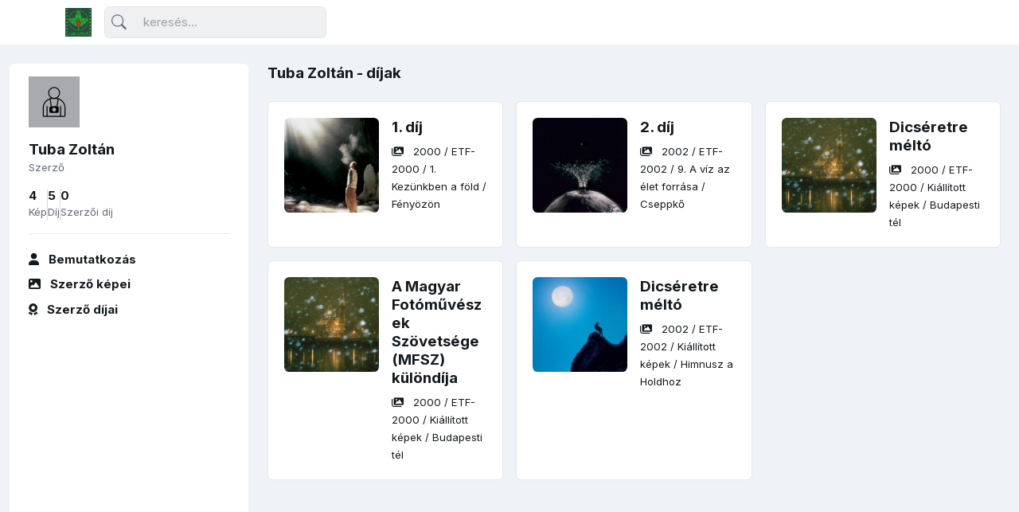

--- FILE ---
content_type: text/html; charset=UTF-8
request_url: https://archivum.naturart.hu/author/Tuba-Zoltan/awards
body_size: 2630
content:
<!doctype html>
<html lang="hu">

<head>
    <meta charset="utf-8">
    <meta http-equiv="X-UA-Compatible" content="IE=edge">
    <meta name="viewport" content="width=device-width, initial-scale=1.0, maximum-scale=1.0, user-scalable=no">

    <title>Tuba Zoltán díjai - naturArt archívum</title>
    <meta name="description" content="naturArt archívum">


    <link rel="icon" type="image/png" href="/favicon.png">
    <link rel="preconnect" href="https://fonts.googleapis.com">
    <link rel="stylesheet" href="https://fonts.googleapis.com/css2?family=Inter:wght@300;400;500;600;700&amp;display=swap">
    

    
            <link rel="stylesheet" href="/build/app.4824603a.css">
    <link rel="stylesheet" href="/build/style.a2a6ea78.css">



        <!-- placeholder -->
    
        
    
    <script async src="https://www.googletagmanager.com/gtag/js?id=G-B6SV169CC8"></script>
    <script>
        window.dataLayer = window.dataLayer || [];
        function gtag(){dataLayer.push(arguments);}
            gtag('js', new Date());
        gtag('config', 'G-B6SV169CC8');
    </script>

</head>

<body class="navbar-top">


                    <header class="navbar-light fixed-top header-static bg-mode">


                <!-- Logo Nav START -->
                <nav class="navbar navbar-expand-lg">
                    <div class="container">
                        <!-- Logo START -->
                        <a class="navbar-brand" href="/">
                            <img class="light-mode-item navbar-brand-item" src="/images/naturArt-Logo-RGB.png" alt="logo">
                            <img class="dark-mode-item navbar-brand-item" src="/images/naturArt-Logo-RGB.png" alt="logo">
                        </a>
                        <!-- Logo END -->

                        <!-- Responsive navbar toggler -->
                        <button class="navbar-toggler ms-auto icon-md btn btn-light p-0" type="button" data-bs-toggle="collapse" data-bs-target="#navbarCollapse" aria-controls="navbarCollapse" aria-expanded="false" aria-label="Toggle navigation">
                            <span class="navbar-toggler-animation">
                              <span></span>
                              <span></span>
                              <span></span>
                            </span>
                        </button>

                        <!-- Main navbar START -->
                        <div class="collapse navbar-collapse" id="navbarCollapse">

                            <!-- Nav Search START -->
                            <div class="nav mt-3 mt-lg-0 flex-nowrap align-items-center px-4 px-lg-0">
                              <div class="nav-item w-100">
                                <form class="rounded position-relative" action="/search">
                                  <input class="form-control ps-5 bg-light" type="search" name="search" placeholder="keresés..." aria-label="Keresés">
                                  <button class="btn bg-transparent px-2 py-0 position-absolute top-50 start-0 translate-middle-y" type="submit"><i class="bi bi-search fs-5"> </i></button>
                                </form>
                              </div>
                            </div>
                            <!-- Nav Search END -->

                            
                            

                                                    </div>
                        <!-- Main navbar END -->


                        
                        </ul>

                    </div>
                </nav>
                <!-- Logo Nav END -->
            </header>
        
    <main>
        
<div class="container-fluid">


    <!-- Sidenav START -->
    <div class="navbar navbar-vertical navbar-light">
      <div class="offcanvas offcanvas-start custom-scrollbar rounded pt-3" tabindex="-1" id="navbarVerticaloffcanvas">
        <div class="offcanvas-body pt-5 pt-lg-0">
          <!-- Avatar -->
          <div class="avatar avatar-lg mb-3">
            
            
    <img class="avatar-img"
        src="/images/photographer.svg"
        alt="Tuba Zoltán"
    >


            
          </div>
          <!-- Info -->
          <h5 class="mb-0">Tuba Zoltán</h5>
          <small>Szerző</small>
          <!-- User stat START -->
          <div class="hstack gap-2 gap-xl-3 mt-3">
            <!-- User stat item -->
            <div>
              <h6 class="mb-0">4</h6>
              <small>Kép</small>
            </div>
            <!-- Divider -->
            <div class="vr"></div>
            <!-- User stat item -->
            <div>
              <h6 class="mb-0">5</h6>
              <small>Díj</small>
            </div>
            <!-- Divider -->
            <div class="vr"></div>
            <!-- User stat item -->
            <div>
              <h6 class="mb-0">0</h6>
              <small>Szerzői díj</small>
            </div>
          </div>
          <!-- User stat END -->

          <!-- Divider -->
          <hr>

          <!-- Side Nav START -->
          <ul class="nav nav-link-secondary flex-column fw-bold gap-2">
            <li class="nav-item">
              <a class="nav-link" href="/author/Tuba-Zoltan"> <i class="fa fa-user me-2"></i> <span> Bemutatkozás </span></a>
            </li>
            <li class="nav-item">
              <a class="nav-link" href="/author/Tuba-Zoltan/images"> <i class="fa fa-image me-2"></i> <span> Szerző képei </span></a>
            </li>
            <li class="nav-item">
              <a class="nav-link" href="/author/Tuba-Zoltan/awards"> <i class="fa fa-award me-2"></i> <span> Szerző díjai </span></a>
            </li>

          </ul>
          <!-- Side Nav END -->
        </div>
      </div>
    </div>
    <!-- Sidenav END -->


    <!-- Main content START -->
    <div class="page-content">
            <div class="row g-0 mb-4">

        <div class="col-12">



            <div class="">
                <div class="Xcard-body">
                    
                    <div class="row g-3 mb-4">
                        
                                                    <div class="col-12">
                                <h5>Tuba Zoltán - díjak</h5>
                            </div>

                                                            <div class="col-sm-6 col-md-4">
                                    <div class="card p-0 position-relative h-100">
                                                                                    
<div
    class="card bg-transparent border-0 card-body"
>
    <div class="row g-3">

        <div class="col-12 col-xl-6">
                            <img class="rounded" src="https://archivum.naturart.hu/media/cache/square_600/images/etf-2000/---01---302_1---Tuba%20Zolt%C3%A1n---F%C3%A9ny%C3%B6z%C3%B6n.jpg" alt="Fényözön">
                    </div>

        <div class="col-12 col-xl-6">
            <h5 class="media-heading mt-0">
                <a href="/award/4/awarded">
                    1. díj
                </a>
            </h5>
            <a class="small text-secondary mb-0"
                href="/2000/etf-2000?image=2295"
            >
                <i class="fa fa-images me-2"></i>
                <span class="text-secondary">2000</span> /
                <span class="text-secondary">ETF-2000</span> / 
                <span class="text-secondary">1. Kezünkben a föld </span> /
                <span class="text-secondary">Fényözön</span>
            </a>
        </div>
    </div>
</div>
                                                                            </div>
                                </div>
                                                            <div class="col-sm-6 col-md-4">
                                    <div class="card p-0 position-relative h-100">
                                                                                    
<div
    class="card bg-transparent border-0 card-body"
>
    <div class="row g-3">

        <div class="col-12 col-xl-6">
                            <img class="rounded" src="https://archivum.naturart.hu/media/cache/square_600/images/etf-2002/02---089_18.jpg" alt="Cseppkő">
                    </div>

        <div class="col-12 col-xl-6">
            <h5 class="media-heading mt-0">
                <a href="/award/3/awarded">
                    2. díj
                </a>
            </h5>
            <a class="small text-secondary mb-0"
                href="/2002/etf-2002?image=2189"
            >
                <i class="fa fa-images me-2"></i>
                <span class="text-secondary">2002</span> /
                <span class="text-secondary">ETF-2002</span> / 
                <span class="text-secondary">9. A víz az élet forrása </span> /
                <span class="text-secondary">Cseppkő</span>
            </a>
        </div>
    </div>
</div>
                                                                            </div>
                                </div>
                                                            <div class="col-sm-6 col-md-4">
                                    <div class="card p-0 position-relative h-100">
                                                                                    
<div
    class="card bg-transparent border-0 card-body"
>
    <div class="row g-3">

        <div class="col-12 col-xl-6">
                            <img class="rounded" src="https://archivum.naturart.hu/media/cache/square_600/images/etf-2000/302_33---MAFOSZ---Tuba%20Zolt%C3%A1n---Budapesti%20t%C3%A9l.jpg" alt="Budapesti tél">
                    </div>

        <div class="col-12 col-xl-6">
            <h5 class="media-heading mt-0">
                <a href="/award/1/awarded">
                    Dicséretre méltó
                </a>
            </h5>
            <a class="small text-secondary mb-0"
                href="/2000/etf-2000?image=2292"
            >
                <i class="fa fa-images me-2"></i>
                <span class="text-secondary">2000</span> /
                <span class="text-secondary">ETF-2000</span> / 
                <span class="text-secondary">Kiállított képek</span> /
                <span class="text-secondary">Budapesti tél</span>
            </a>
        </div>
    </div>
</div>
                                                                            </div>
                                </div>
                                                            <div class="col-sm-6 col-md-4">
                                    <div class="card p-0 position-relative h-100">
                                                                                    
<div
    class="card bg-transparent border-0 card-body"
>
    <div class="row g-3">

        <div class="col-12 col-xl-6">
                            <img class="rounded" src="https://archivum.naturart.hu/media/cache/square_600/images/etf-2000/302_33---MAFOSZ---Tuba%20Zolt%C3%A1n---Budapesti%20t%C3%A9l.jpg" alt="Budapesti tél">
                    </div>

        <div class="col-12 col-xl-6">
            <h5 class="media-heading mt-0">
                <a href="/award/107/awarded">
                    A Magyar Fotóművészek Szövetsége (MFSZ) különdíja
                </a>
            </h5>
            <a class="small text-secondary mb-0"
                href="/2000/etf-2000?image=2292"
            >
                <i class="fa fa-images me-2"></i>
                <span class="text-secondary">2000</span> /
                <span class="text-secondary">ETF-2000</span> / 
                <span class="text-secondary">Kiállított képek</span> /
                <span class="text-secondary">Budapesti tél</span>
            </a>
        </div>
    </div>
</div>
                                                                            </div>
                                </div>
                                                            <div class="col-sm-6 col-md-4">
                                    <div class="card p-0 position-relative h-100">
                                                                                    
<div
    class="card bg-transparent border-0 card-body"
>
    <div class="row g-3">

        <div class="col-12 col-xl-6">
                            <img class="rounded" src="https://archivum.naturart.hu/media/cache/square_600/images/etf-2002/089_24.jpg" alt="Himnusz a Holdhoz">
                    </div>

        <div class="col-12 col-xl-6">
            <h5 class="media-heading mt-0">
                <a href="/award/1/awarded">
                    Dicséretre méltó
                </a>
            </h5>
            <a class="small text-secondary mb-0"
                href="/2002/etf-2002?image=2198"
            >
                <i class="fa fa-images me-2"></i>
                <span class="text-secondary">2002</span> /
                <span class="text-secondary">ETF-2002</span> / 
                <span class="text-secondary">Kiállított képek</span> /
                <span class="text-secondary">Himnusz a Holdhoz</span>
            </a>
        </div>
    </div>
</div>
                                                                            </div>
                                </div>
                                                                        </div>


                </div>
            </div>
        </div>
    </div>
    </div>

</div>
    </main>

    
    <script src="/build/runtime.81660208.js" defer></script><script src="/build/755.666bcc39.js" defer></script><script src="/build/app.5367a249.js" defer></script>


    

        <!-- placeholder -->
        
    <script src="/build/choices.73795eed.js" defer></script>
    <script src="/build/flatpickr.ca6a5334.js" defer></script>
    <script src="/build/functions.6b0f2af3.js" defer></script>
    


    <script type="text/javascript">
        window.flashes = [];
            </script>

</body>

</html>

--- FILE ---
content_type: image/svg+xml
request_url: https://archivum.naturart.hu/images/photographer.svg
body_size: 1751
content:
<?xml version="1.0" encoding="UTF-8"?>
<svg width="752pt" height="752pt" version="1.1" viewBox="0 0 752 752" xmlns="http://www.w3.org/2000/svg">
 <g>
  <rect width="752" height="752" fill="#a8aaad"/>
  <path d="m420.04 318.22c25.574-15.156 42.621-43.098 42.621-74.824 0-47.832-38.832-87.141-87.141-87.141-48.301 0.003907-86.66 38.836-86.66 87.141 0 31.73 17.051 59.672 42.621 74.824-69.617 11.367-123.13 72.457-123.13 145.39v113.19c0 11.367 8.9961 20.363 20.363 20.363h293.62c11.367 0 20.363-8.9961 20.363-20.363l0.003906-113.19c0.47266-73.406-52.57-134.02-122.66-145.39zm-116.97-74.824c0-40.254 32.676-72.93 72.93-72.93s72.934 32.676 72.934 72.93c0 40.254-32.676 72.93-72.93 72.93-40.258 0.003906-72.934-32.676-72.934-72.93zm225.9 332.93c0 3.3164-2.8398 6.1562-6.1562 6.1562h-43.57v-139.7c0-3.7891-3.3164-7.1055-7.1055-7.1055-3.7891 0-7.1055 3.3164-7.1055 7.1055v140.18h-185.17v-140.18c0-3.7891-3.3164-7.1055-7.1055-7.1055-3.7891 0-7.1055 3.3164-7.1055 7.1055v140.18h-36.461c-3.3164 0-6.1562-2.8398-6.1562-6.1562v-113.19c0-57.305 36.465-106.08 87.141-125.02l16.102 100.4h14.207l-16.578-104.66c10.418-2.3672 20.836-3.7891 32.203-3.7891h40.254c10.891 0 21.785 1.4219 32.203 3.7891l-16.574 104.66h14.207l16.102-100.4c50.676 18.469 86.668 67.246 86.668 125.02z"/>
  <path d="m425.25 441.36h-20.363v-5.6836c0-2.8398-2.3672-5.2109-5.2109-5.2109h-5.2109c-2.8398 0-5.2109 2.3672-5.2109 5.2109v5.6836h-62.508c-10.891 0-19.891 8.9961-19.891 19.891v56.828c0 10.891 8.9961 19.891 19.891 19.891h98.031c10.891 0 19.891-8.9961 19.891-19.891v-56.355c0.47266-11.363-8.5273-20.363-19.418-20.363zm-49.254 77.668c-16.102 0-29.363-13.262-29.363-29.363 0-16.102 13.262-29.363 29.363-29.363s29.363 13.262 29.363 29.363c0 16.102-13.262 29.363-29.363 29.363z"/>
 </g>
</svg>


--- FILE ---
content_type: application/javascript
request_url: https://archivum.naturart.hu/build/app.5367a249.js
body_size: 25146
content:
/*! For license information please see app.5367a249.js.LICENSE.txt */
(self.webpackChunk=self.webpackChunk||[]).push([[143],{346:(e,t,n)=>{"use strict";var i=n(755),o=n(755);n.g.$=n.g.jQuery=n(755);var r=n(442);n.g.bootstrap=r,o((function(){i(".quick-search").change((function(e){top.location.href="/search?search="+i(this).val()})),i("button.collapse-results").click((function(e){i(this).hide()}))}))},442:function(e,t,n){var i,o,r,s=n(755);function a(e,t,n){return(a="undefined"!=typeof Reflect&&Reflect.get?Reflect.get:function(e,t,n){var i=function(e,t){for(;!Object.prototype.hasOwnProperty.call(e,t)&&null!==(e=m(e)););return e}(e,t);if(i){var o=Object.getOwnPropertyDescriptor(i,t);return o.get?o.get.call(n):o.value}})(e,t,n||e)}function l(e,t){var n=Object.keys(e);if(Object.getOwnPropertySymbols){var i=Object.getOwnPropertySymbols(e);t&&(i=i.filter((function(t){return Object.getOwnPropertyDescriptor(e,t).enumerable}))),n.push.apply(n,i)}return n}function c(e){for(var t=1;t<arguments.length;t++){var n=null!=arguments[t]?arguments[t]:{};t%2?l(Object(n),!0).forEach((function(t){u(e,t,n[t])})):Object.getOwnPropertyDescriptors?Object.defineProperties(e,Object.getOwnPropertyDescriptors(n)):l(Object(n)).forEach((function(t){Object.defineProperty(e,t,Object.getOwnPropertyDescriptor(n,t))}))}return e}function u(e,t,n){return t in e?Object.defineProperty(e,t,{value:n,enumerable:!0,configurable:!0,writable:!0}):e[t]=n,e}function f(e){return function(e){if(Array.isArray(e))return k(e)}(e)||function(e){if("undefined"!=typeof Symbol&&null!=e[Symbol.iterator]||null!=e["@@iterator"])return Array.from(e)}(e)||w(e)||function(){throw new TypeError("Invalid attempt to spread non-iterable instance.\nIn order to be iterable, non-array objects must have a [Symbol.iterator]() method.")}()}function h(e,t){if("function"!=typeof t&&null!==t)throw new TypeError("Super expression must either be null or a function");e.prototype=Object.create(t&&t.prototype,{constructor:{value:e,writable:!0,configurable:!0}}),t&&d(e,t)}function d(e,t){return(d=Object.setPrototypeOf||function(e,t){return e.__proto__=t,e})(e,t)}function p(e){var t=function(){if("undefined"==typeof Reflect||!Reflect.construct)return!1;if(Reflect.construct.sham)return!1;if("function"==typeof Proxy)return!0;try{return Boolean.prototype.valueOf.call(Reflect.construct(Boolean,[],(function(){}))),!0}catch(e){return!1}}();return function(){var n,i=m(e);if(t){var o=m(this).constructor;n=Reflect.construct(i,arguments,o)}else n=i.apply(this,arguments);return g(this,n)}}function g(e,t){return!t||"object"!==E(t)&&"function"!=typeof t?function(e){if(void 0===e)throw new ReferenceError("this hasn't been initialised - super() hasn't been called");return e}(e):t}function m(e){return(m=Object.setPrototypeOf?Object.getPrototypeOf:function(e){return e.__proto__||Object.getPrototypeOf(e)})(e)}function v(e,t){if(!(e instanceof t))throw new TypeError("Cannot call a class as a function")}function _(e,t){for(var n=0;n<t.length;n++){var i=t[n];i.enumerable=i.enumerable||!1,i.configurable=!0,"value"in i&&(i.writable=!0),Object.defineProperty(e,i.key,i)}}function y(e,t,n){return t&&_(e.prototype,t),n&&_(e,n),e}function b(e,t){return function(e){if(Array.isArray(e))return e}(e)||function(e,t){var n=e&&("undefined"!=typeof Symbol&&e[Symbol.iterator]||e["@@iterator"]);if(null==n)return;var i,o,r=[],s=!0,a=!1;try{for(n=n.call(e);!(s=(i=n.next()).done)&&(r.push(i.value),!t||r.length!==t);s=!0);}catch(e){a=!0,o=e}finally{try{s||null==n.return||n.return()}finally{if(a)throw o}}return r}(e,t)||w(e,t)||function(){throw new TypeError("Invalid attempt to destructure non-iterable instance.\nIn order to be iterable, non-array objects must have a [Symbol.iterator]() method.")}()}function w(e,t){if(e){if("string"==typeof e)return k(e,t);var n=Object.prototype.toString.call(e).slice(8,-1);return"Object"===n&&e.constructor&&(n=e.constructor.name),"Map"===n||"Set"===n?Array.from(e):"Arguments"===n||/^(?:Ui|I)nt(?:8|16|32)(?:Clamped)?Array$/.test(n)?k(e,t):void 0}}function k(e,t){(null==t||t>e.length)&&(t=e.length);for(var n=0,i=new Array(t);n<t;n++)i[n]=e[n];return i}function E(e){return(E="function"==typeof Symbol&&"symbol"==typeof Symbol.iterator?function(e){return typeof e}:function(e){return e&&"function"==typeof Symbol&&e.constructor===Symbol&&e!==Symbol.prototype?"symbol":typeof e})(e)}r=function(){"use strict";var e="transitionend",t=function(e){var t=e.getAttribute("data-bs-target");if(!t||"#"===t){var n=e.getAttribute("href");if(!n||!n.includes("#")&&!n.startsWith("."))return null;n.includes("#")&&!n.startsWith("#")&&(n="#".concat(n.split("#")[1])),t=n&&"#"!==n?n.trim():null}return t},n=function(e){var n=t(e);return n&&document.querySelector(n)?n:null},i=function(e){var n=t(e);return n?document.querySelector(n):null},o=function(t){t.dispatchEvent(new Event(e))},r=function(e){return!(!e||"object"!=E(e))&&(void 0!==e.jquery&&(e=e[0]),void 0!==e.nodeType)},l=function(e){return r(e)?e.jquery?e[0]:e:"string"==typeof e&&e.length>0?document.querySelector(e):null},u=function(e,t,n){Object.keys(n).forEach((function(i){var o,s=n[i],a=t[i],l=a&&r(a)?"element":null==(o=a)?"".concat(o):{}.toString.call(o).match(/\s([a-z]+)/i)[1].toLowerCase();if(!new RegExp(s).test(l))throw new TypeError("".concat(e.toUpperCase(),': Option "').concat(i,'" provided type "').concat(l,'" but expected type "').concat(s,'".'))}))},d=function(e){return!(!r(e)||0===e.getClientRects().length)&&"visible"===getComputedStyle(e).getPropertyValue("visibility")},g=function(e){return!e||e.nodeType!==Node.ELEMENT_NODE||!!e.classList.contains("disabled")||(void 0!==e.disabled?e.disabled:e.hasAttribute("disabled")&&"false"!==e.getAttribute("disabled"))},_=function e(t){if(!document.documentElement.attachShadow)return null;if("function"==typeof t.getRootNode){var n=t.getRootNode();return n instanceof ShadowRoot?n:null}return t instanceof ShadowRoot?t:t.parentNode?e(t.parentNode):null},w=function(){},k=function(e){e.offsetHeight},O=function(){window;var e=s;return e&&!document.body.hasAttribute("data-bs-no-jquery")?e:null},A=[],T=function(){return"rtl"===document.documentElement.dir},C=function(e){var t;t=function(){var t=O();if(t){var n=e.NAME,i=t.fn[n];t.fn[n]=e.jQueryInterface,t.fn[n].Constructor=e,t.fn[n].noConflict=function(){return t.fn[n]=i,e.jQueryInterface}}},"loading"===document.readyState?(A.length||document.addEventListener("DOMContentLoaded",(function(){A.forEach((function(e){return e()}))})),A.push(t)):t()},L=function(e){"function"==typeof e&&e()},S=function(t,n){var i=!(arguments.length>2&&void 0!==arguments[2])||arguments[2];if(i){var r=function(e){if(!e)return 0;var t=window.getComputedStyle(e),n=t.transitionDuration,i=t.transitionDelay,o=Number.parseFloat(n),r=Number.parseFloat(i);return o||r?(n=n.split(",")[0],i=i.split(",")[0],1e3*(Number.parseFloat(n)+Number.parseFloat(i))):0}(n)+5,s=!1,a=function i(o){o.target===n&&(s=!0,n.removeEventListener(e,i),L(t))};n.addEventListener(e,a),setTimeout((function(){s||o(n)}),r)}else L(t)},D=function(e,t,n,i){var o=e.indexOf(t);if(-1===o)return e[!n&&i?e.length-1:0];var r=e.length;return o+=n?1:-1,i&&(o=(o+r)%r),e[Math.max(0,Math.min(o,r-1))]},x=/[^.]*(?=\..*)\.|.*/,N=/\..*/,I=/::\d+$/,j={},P=1,M={mouseenter:"mouseover",mouseleave:"mouseout"},H=/^(mouseenter|mouseleave)/i,R=new Set(["click","dblclick","mouseup","mousedown","contextmenu","mousewheel","DOMMouseScroll","mouseover","mouseout","mousemove","selectstart","selectend","keydown","keypress","keyup","orientationchange","touchstart","touchmove","touchend","touchcancel","pointerdown","pointermove","pointerup","pointerleave","pointercancel","gesturestart","gesturechange","gestureend","focus","blur","change","reset","select","submit","focusin","focusout","load","unload","beforeunload","resize","move","DOMContentLoaded","readystatechange","error","abort","scroll"]);function B(e,t){return t&&"".concat(t,"::").concat(P++)||e.uidEvent||P++}function W(e){var t=B(e);return e.uidEvent=t,j[t]=j[t]||{},j[t]}function z(e,t){for(var n=arguments.length>2&&void 0!==arguments[2]?arguments[2]:null,i=Object.keys(e),o=0,r=i.length;o<r;o++){var s=e[i[o]];if(s.originalHandler===t&&s.delegationSelector===n)return s}return null}function q(e,t,n){var i="string"==typeof t,o=i?n:t,r=V(e);return R.has(r)||(r=e),[i,o,r]}function F(e,t,n,i,o){if("string"==typeof t&&e){if(n||(n=i,i=null),H.test(t)){var r=function(e){return function(t){if(!t.relatedTarget||t.relatedTarget!==t.delegateTarget&&!t.delegateTarget.contains(t.relatedTarget))return e.call(this,t)}};i?i=r(i):n=r(n)}var s=b(q(t,n,i),3),a=s[0],l=s[1],c=s[2],u=W(e),f=u[c]||(u[c]={}),h=z(f,l,a?n:null);if(h)h.oneOff=h.oneOff&&o;else{var d=B(l,t.replace(x,"")),p=a?function(e,t,n){return function i(o){for(var r=e.querySelectorAll(t),s=o.target;s&&s!==this;s=s.parentNode)for(var a=r.length;a--;)if(r[a]===s)return o.delegateTarget=s,i.oneOff&&K.off(e,o.type,t,n),n.apply(s,[o]);return null}}(e,n,i):function(e,t){return function n(i){return i.delegateTarget=e,n.oneOff&&K.off(e,i.type,t),t.apply(e,[i])}}(e,n);p.delegationSelector=a?n:null,p.originalHandler=l,p.oneOff=o,p.uidEvent=d,f[d]=p,e.addEventListener(c,p,a)}}}function U(e,t,n,i,o){var r=z(t[n],i,o);r&&(e.removeEventListener(n,r,Boolean(o)),delete t[n][r.uidEvent])}function V(e){return e=e.replace(N,""),M[e]||e}var K={on:function(e,t,n,i){F(e,t,n,i,!1)},one:function(e,t,n,i){F(e,t,n,i,!0)},off:function(e,t,n,i){if("string"==typeof t&&e){var o=b(q(t,n,i),3),r=o[0],s=o[1],a=o[2],l=a!==t,c=W(e),u=t.startsWith(".");if(void 0===s){u&&Object.keys(c).forEach((function(n){!function(e,t,n,i){var o=t[n]||{};Object.keys(o).forEach((function(r){if(r.includes(i)){var s=o[r];U(e,t,n,s.originalHandler,s.delegationSelector)}}))}(e,c,n,t.slice(1))}));var f=c[a]||{};Object.keys(f).forEach((function(n){var i=n.replace(I,"");if(!l||t.includes(i)){var o=f[n];U(e,c,a,o.originalHandler,o.delegationSelector)}}))}else{if(!c||!c[a])return;U(e,c,a,s,r?n:null)}}},trigger:function(e,t,n){if("string"!=typeof t||!e)return null;var i,o=O(),r=V(t),s=t!==r,a=R.has(r),l=!0,c=!0,u=!1,f=null;return s&&o&&(i=o.Event(t,n),o(e).trigger(i),l=!i.isPropagationStopped(),c=!i.isImmediatePropagationStopped(),u=i.isDefaultPrevented()),a?(f=document.createEvent("HTMLEvents")).initEvent(r,l,!0):f=new CustomEvent(t,{bubbles:l,cancelable:!0}),void 0!==n&&Object.keys(n).forEach((function(e){Object.defineProperty(f,e,{get:function(){return n[e]}})})),u&&f.preventDefault(),c&&e.dispatchEvent(f),f.defaultPrevented&&void 0!==i&&i.preventDefault(),f}},X=new Map,Y=function(e,t,n){X.has(e)||X.set(e,new Map);var i=X.get(e);i.has(t)||0===i.size?i.set(t,n):console.error("Bootstrap doesn't allow more than one instance per element. Bound instance: ".concat(Array.from(i.keys())[0],"."))},Q=function(e,t){return X.has(e)&&X.get(e).get(t)||null},$=function(e,t){if(X.has(e)){var n=X.get(e);n.delete(t),0===n.size&&X.delete(e)}},G=function(){function e(t){v(this,e),(t=l(t))&&(this._element=t,Y(this._element,this.constructor.DATA_KEY,this))}return y(e,[{key:"dispose",value:function(){var e=this;$(this._element,this.constructor.DATA_KEY),K.off(this._element,this.constructor.EVENT_KEY),Object.getOwnPropertyNames(this).forEach((function(t){e[t]=null}))}},{key:"_queueCallback",value:function(e,t){var n=!(arguments.length>2&&void 0!==arguments[2])||arguments[2];S(e,t,n)}}],[{key:"getInstance",value:function(e){return Q(l(e),this.DATA_KEY)}},{key:"getOrCreateInstance",value:function(e){var t=arguments.length>1&&void 0!==arguments[1]?arguments[1]:{};return this.getInstance(e)||new this(e,"object"==E(t)?t:null)}},{key:"VERSION",get:function(){return"5.1.3"}},{key:"NAME",get:function(){throw new Error('You have to implement the static method "NAME", for each component!')}},{key:"DATA_KEY",get:function(){return"bs.".concat(this.NAME)}},{key:"EVENT_KEY",get:function(){return".".concat(this.DATA_KEY)}}]),e}(),Z=function(e){var t=arguments.length>1&&void 0!==arguments[1]?arguments[1]:"hide",n="click.dismiss".concat(e.EVENT_KEY),o=e.NAME;K.on(document,n,'[data-bs-dismiss="'.concat(o,'"]'),(function(n){if(["A","AREA"].includes(this.tagName)&&n.preventDefault(),!g(this)){var r=i(this)||this.closest(".".concat(o));e.getOrCreateInstance(r)[t]()}}))},J=function(e){h(n,e);var t=p(n);function n(){return v(this,n),t.apply(this,arguments)}return y(n,[{key:"close",value:function(){var e=this;if(!K.trigger(this._element,"close.bs.alert").defaultPrevented){this._element.classList.remove("show");var t=this._element.classList.contains("fade");this._queueCallback((function(){return e._destroyElement()}),this._element,t)}}},{key:"_destroyElement",value:function(){this._element.remove(),K.trigger(this._element,"closed.bs.alert"),this.dispose()}}],[{key:"NAME",get:function(){return"alert"}},{key:"jQueryInterface",value:function(e){return this.each((function(){var t=n.getOrCreateInstance(this);if("string"==typeof e){if(void 0===t[e]||e.startsWith("_")||"constructor"===e)throw new TypeError('No method named "'.concat(e,'"'));t[e](this)}}))}}]),n}(G);Z(J,"close"),C(J);var ee='[data-bs-toggle="button"]',te=function(e){h(n,e);var t=p(n);function n(){return v(this,n),t.apply(this,arguments)}return y(n,[{key:"toggle",value:function(){this._element.setAttribute("aria-pressed",this._element.classList.toggle("active"))}}],[{key:"NAME",get:function(){return"button"}},{key:"jQueryInterface",value:function(e){return this.each((function(){var t=n.getOrCreateInstance(this);"toggle"===e&&t[e]()}))}}]),n}(G);function ne(e){return"true"===e||"false"!==e&&(e===Number(e).toString()?Number(e):""===e||"null"===e?null:e)}function ie(e){return e.replace(/[A-Z]/g,(function(e){return"-".concat(e.toLowerCase())}))}K.on(document,"click.bs.button.data-api",ee,(function(e){e.preventDefault();var t=e.target.closest(ee);te.getOrCreateInstance(t).toggle()})),C(te);var oe={setDataAttribute:function(e,t,n){e.setAttribute("data-bs-".concat(ie(t)),n)},removeDataAttribute:function(e,t){e.removeAttribute("data-bs-".concat(ie(t)))},getDataAttributes:function(e){if(!e)return{};var t={};return Object.keys(e.dataset).filter((function(e){return e.startsWith("bs")})).forEach((function(n){var i=n.replace(/^bs/,"");i=i.charAt(0).toLowerCase()+i.slice(1,i.length),t[i]=ne(e.dataset[n])})),t},getDataAttribute:function(e,t){return ne(e.getAttribute("data-bs-".concat(ie(t))))},offset:function(e){var t=e.getBoundingClientRect();return{top:t.top+window.pageYOffset,left:t.left+window.pageXOffset}},position:function(e){return{top:e.offsetTop,left:e.offsetLeft}}},re={find:function(e){var t,n=arguments.length>1&&void 0!==arguments[1]?arguments[1]:document.documentElement;return(t=[]).concat.apply(t,f(Element.prototype.querySelectorAll.call(n,e)))},findOne:function(e){var t=arguments.length>1&&void 0!==arguments[1]?arguments[1]:document.documentElement;return Element.prototype.querySelector.call(t,e)},children:function(e,t){var n;return(n=[]).concat.apply(n,f(e.children)).filter((function(e){return e.matches(t)}))},parents:function(e,t){for(var n=[],i=e.parentNode;i&&i.nodeType===Node.ELEMENT_NODE&&3!==i.nodeType;)i.matches(t)&&n.push(i),i=i.parentNode;return n},prev:function(e,t){for(var n=e.previousElementSibling;n;){if(n.matches(t))return[n];n=n.previousElementSibling}return[]},next:function(e,t){for(var n=e.nextElementSibling;n;){if(n.matches(t))return[n];n=n.nextElementSibling}return[]},focusableChildren:function(e){var t=["a","button","input","textarea","select","details","[tabindex]",'[contenteditable="true"]'].map((function(e){return"".concat(e,':not([tabindex^="-"])')})).join(", ");return this.find(t,e).filter((function(e){return!g(e)&&d(e)}))}},se="carousel",ae={interval:5e3,keyboard:!0,slide:!1,pause:"hover",wrap:!0,touch:!0},le={interval:"(number|boolean)",keyboard:"boolean",slide:"(boolean|string)",pause:"(string|boolean)",wrap:"boolean",touch:"boolean"},ce="next",ue="prev",fe="left",he="right",de={ArrowLeft:he,ArrowRight:fe},pe="slid.bs.carousel",ge="active",me=".active.carousel-item",ve=function(e){h(n,e);var t=p(n);function n(e,i){var o;return v(this,n),(o=t.call(this,e))._items=null,o._interval=null,o._activeElement=null,o._isPaused=!1,o._isSliding=!1,o.touchTimeout=null,o.touchStartX=0,o.touchDeltaX=0,o._config=o._getConfig(i),o._indicatorsElement=re.findOne(".carousel-indicators",o._element),o._touchSupported="ontouchstart"in document.documentElement||navigator.maxTouchPoints>0,o._pointerEvent=Boolean(window.PointerEvent),o._addEventListeners(),o}return y(n,[{key:"next",value:function(){this._slide(ce)}},{key:"nextWhenVisible",value:function(){!document.hidden&&d(this._element)&&this.next()}},{key:"prev",value:function(){this._slide(ue)}},{key:"pause",value:function(e){e||(this._isPaused=!0),re.findOne(".carousel-item-next, .carousel-item-prev",this._element)&&(o(this._element),this.cycle(!0)),clearInterval(this._interval),this._interval=null}},{key:"cycle",value:function(e){e||(this._isPaused=!1),this._interval&&(clearInterval(this._interval),this._interval=null),this._config&&this._config.interval&&!this._isPaused&&(this._updateInterval(),this._interval=setInterval((document.visibilityState?this.nextWhenVisible:this.next).bind(this),this._config.interval))}},{key:"to",value:function(e){var t=this;this._activeElement=re.findOne(me,this._element);var n=this._getItemIndex(this._activeElement);if(!(e>this._items.length-1||e<0))if(this._isSliding)K.one(this._element,pe,(function(){return t.to(e)}));else{if(n===e)return this.pause(),void this.cycle();var i=e>n?ce:ue;this._slide(i,this._items[e])}}},{key:"_getConfig",value:function(e){return e=c(c(c({},ae),oe.getDataAttributes(this._element)),"object"==E(e)?e:{}),u(se,e,le),e}},{key:"_handleSwipe",value:function(){var e=Math.abs(this.touchDeltaX);if(!(e<=40)){var t=e/this.touchDeltaX;this.touchDeltaX=0,t&&this._slide(t>0?he:fe)}}},{key:"_addEventListeners",value:function(){var e=this;this._config.keyboard&&K.on(this._element,"keydown.bs.carousel",(function(t){return e._keydown(t)})),"hover"===this._config.pause&&(K.on(this._element,"mouseenter.bs.carousel",(function(t){return e.pause(t)})),K.on(this._element,"mouseleave.bs.carousel",(function(t){return e.cycle(t)}))),this._config.touch&&this._touchSupported&&this._addTouchEventListeners()}},{key:"_addTouchEventListeners",value:function(){var e=this,t=function(t){return e._pointerEvent&&("pen"===t.pointerType||"touch"===t.pointerType)},n=function(n){t(n)?e.touchStartX=n.clientX:e._pointerEvent||(e.touchStartX=n.touches[0].clientX)},i=function(n){t(n)&&(e.touchDeltaX=n.clientX-e.touchStartX),e._handleSwipe(),"hover"===e._config.pause&&(e.pause(),e.touchTimeout&&clearTimeout(e.touchTimeout),e.touchTimeout=setTimeout((function(t){return e.cycle(t)}),500+e._config.interval))};re.find(".carousel-item img",this._element).forEach((function(e){K.on(e,"dragstart.bs.carousel",(function(e){return e.preventDefault()}))})),this._pointerEvent?(K.on(this._element,"pointerdown.bs.carousel",(function(e){return n(e)})),K.on(this._element,"pointerup.bs.carousel",(function(e){return i(e)})),this._element.classList.add("pointer-event")):(K.on(this._element,"touchstart.bs.carousel",(function(e){return n(e)})),K.on(this._element,"touchmove.bs.carousel",(function(t){return function(t){e.touchDeltaX=t.touches&&t.touches.length>1?0:t.touches[0].clientX-e.touchStartX}(t)})),K.on(this._element,"touchend.bs.carousel",(function(e){return i(e)})))}},{key:"_keydown",value:function(e){if(!/input|textarea/i.test(e.target.tagName)){var t=de[e.key];t&&(e.preventDefault(),this._slide(t))}}},{key:"_getItemIndex",value:function(e){return this._items=e&&e.parentNode?re.find(".carousel-item",e.parentNode):[],this._items.indexOf(e)}},{key:"_getItemByOrder",value:function(e,t){var n=e===ce;return D(this._items,t,n,this._config.wrap)}},{key:"_triggerSlideEvent",value:function(e,t){var n=this._getItemIndex(e),i=this._getItemIndex(re.findOne(me,this._element));return K.trigger(this._element,"slide.bs.carousel",{relatedTarget:e,direction:t,from:i,to:n})}},{key:"_setActiveIndicatorElement",value:function(e){if(this._indicatorsElement){var t=re.findOne(".active",this._indicatorsElement);t.classList.remove(ge),t.removeAttribute("aria-current");for(var n=re.find("[data-bs-target]",this._indicatorsElement),i=0;i<n.length;i++)if(Number.parseInt(n[i].getAttribute("data-bs-slide-to"),10)===this._getItemIndex(e)){n[i].classList.add(ge),n[i].setAttribute("aria-current","true");break}}}},{key:"_updateInterval",value:function(){var e=this._activeElement||re.findOne(me,this._element);if(e){var t=Number.parseInt(e.getAttribute("data-bs-interval"),10);t?(this._config.defaultInterval=this._config.defaultInterval||this._config.interval,this._config.interval=t):this._config.interval=this._config.defaultInterval||this._config.interval}}},{key:"_slide",value:function(e,t){var n=this,i=this._directionToOrder(e),o=re.findOne(me,this._element),r=this._getItemIndex(o),s=t||this._getItemByOrder(i,o),a=this._getItemIndex(s),l=Boolean(this._interval),c=i===ce,u=c?"carousel-item-start":"carousel-item-end",f=c?"carousel-item-next":"carousel-item-prev",h=this._orderToDirection(i);if(s&&s.classList.contains(ge))this._isSliding=!1;else if(!this._isSliding&&!this._triggerSlideEvent(s,h).defaultPrevented&&o&&s){this._isSliding=!0,l&&this.pause(),this._setActiveIndicatorElement(s),this._activeElement=s;var d=function(){K.trigger(n._element,pe,{relatedTarget:s,direction:h,from:r,to:a})};this._element.classList.contains("slide")?(s.classList.add(f),k(s),o.classList.add(u),s.classList.add(u),this._queueCallback((function(){s.classList.remove(u,f),s.classList.add(ge),o.classList.remove(ge,f,u),n._isSliding=!1,setTimeout(d,0)}),o,!0)):(o.classList.remove(ge),s.classList.add(ge),this._isSliding=!1,d()),l&&this.cycle()}}},{key:"_directionToOrder",value:function(e){return[he,fe].includes(e)?T()?e===fe?ue:ce:e===fe?ce:ue:e}},{key:"_orderToDirection",value:function(e){return[ce,ue].includes(e)?T()?e===ue?fe:he:e===ue?he:fe:e}}],[{key:"Default",get:function(){return ae}},{key:"NAME",get:function(){return se}},{key:"carouselInterface",value:function(e,t){var i=n.getOrCreateInstance(e,t),o=i._config;"object"==E(t)&&(o=c(c({},o),t));var r="string"==typeof t?t:o.slide;if("number"==typeof t)i.to(t);else if("string"==typeof r){if(void 0===i[r])throw new TypeError('No method named "'.concat(r,'"'));i[r]()}else o.interval&&o.ride&&(i.pause(),i.cycle())}},{key:"jQueryInterface",value:function(e){return this.each((function(){n.carouselInterface(this,e)}))}},{key:"dataApiClickHandler",value:function(e){var t=i(this);if(t&&t.classList.contains("carousel")){var o=c(c({},oe.getDataAttributes(t)),oe.getDataAttributes(this)),r=this.getAttribute("data-bs-slide-to");r&&(o.interval=!1),n.carouselInterface(t,o),r&&n.getInstance(t).to(r),e.preventDefault()}}}]),n}(G);K.on(document,"click.bs.carousel.data-api","[data-bs-slide], [data-bs-slide-to]",ve.dataApiClickHandler),K.on(window,"load.bs.carousel.data-api",(function(){for(var e=re.find('[data-bs-ride="carousel"]'),t=0,n=e.length;t<n;t++)ve.carouselInterface(e[t],ve.getInstance(e[t]))})),C(ve);var _e="collapse",ye={toggle:!0,parent:null},be={toggle:"boolean",parent:"(null|element)"},we="show",ke="collapse",Ee="collapsing",Oe="collapsed",Ae=":scope .collapse .collapse",Te='[data-bs-toggle="collapse"]',Ce=function(e){h(o,e);var t=p(o);function o(e,i){var r;v(this,o),(r=t.call(this,e))._isTransitioning=!1,r._config=r._getConfig(i),r._triggerArray=[];for(var s=re.find(Te),a=0,l=s.length;a<l;a++){var c=s[a],u=n(c),f=re.find(u).filter((function(e){return e===r._element}));null!==u&&f.length&&(r._selector=u,r._triggerArray.push(c))}return r._initializeChildren(),r._config.parent||r._addAriaAndCollapsedClass(r._triggerArray,r._isShown()),r._config.toggle&&r.toggle(),r}return y(o,[{key:"toggle",value:function(){this._isShown()?this.hide():this.show()}},{key:"show",value:function(){var e=this;if(!this._isTransitioning&&!this._isShown()){var t,n=[];if(this._config.parent){var i=re.find(Ae,this._config.parent);n=re.find(".collapse.show, .collapse.collapsing",this._config.parent).filter((function(e){return!i.includes(e)}))}var r=re.findOne(this._selector);if(n.length){var s=n.find((function(e){return r!==e}));if((t=s?o.getInstance(s):null)&&t._isTransitioning)return}if(!K.trigger(this._element,"show.bs.collapse").defaultPrevented){n.forEach((function(e){r!==e&&o.getOrCreateInstance(e,{toggle:!1}).hide(),t||Y(e,"bs.collapse",null)}));var a=this._getDimension();this._element.classList.remove(ke),this._element.classList.add(Ee),this._element.style[a]=0,this._addAriaAndCollapsedClass(this._triggerArray,!0),this._isTransitioning=!0;var l="scroll".concat(a[0].toUpperCase()+a.slice(1));this._queueCallback((function(){e._isTransitioning=!1,e._element.classList.remove(Ee),e._element.classList.add(ke,we),e._element.style[a]="",K.trigger(e._element,"shown.bs.collapse")}),this._element,!0),this._element.style[a]="".concat(this._element[l],"px")}}}},{key:"hide",value:function(){var e=this;if(!this._isTransitioning&&this._isShown()&&!K.trigger(this._element,"hide.bs.collapse").defaultPrevented){var t=this._getDimension();this._element.style[t]="".concat(this._element.getBoundingClientRect()[t],"px"),k(this._element),this._element.classList.add(Ee),this._element.classList.remove(ke,we);for(var n=this._triggerArray.length,o=0;o<n;o++){var r=this._triggerArray[o],s=i(r);s&&!this._isShown(s)&&this._addAriaAndCollapsedClass([r],!1)}this._isTransitioning=!0,this._element.style[t]="",this._queueCallback((function(){e._isTransitioning=!1,e._element.classList.remove(Ee),e._element.classList.add(ke),K.trigger(e._element,"hidden.bs.collapse")}),this._element,!0)}}},{key:"_isShown",value:function(){var e=arguments.length>0&&void 0!==arguments[0]?arguments[0]:this._element;return e.classList.contains(we)}},{key:"_getConfig",value:function(e){return(e=c(c(c({},ye),oe.getDataAttributes(this._element)),e)).toggle=Boolean(e.toggle),e.parent=l(e.parent),u(_e,e,be),e}},{key:"_getDimension",value:function(){return this._element.classList.contains("collapse-horizontal")?"width":"height"}},{key:"_initializeChildren",value:function(){var e=this;if(this._config.parent){var t=re.find(Ae,this._config.parent);re.find(Te,this._config.parent).filter((function(e){return!t.includes(e)})).forEach((function(t){var n=i(t);n&&e._addAriaAndCollapsedClass([t],e._isShown(n))}))}}},{key:"_addAriaAndCollapsedClass",value:function(e,t){e.length&&e.forEach((function(e){t?e.classList.remove(Oe):e.classList.add(Oe),e.setAttribute("aria-expanded",t)}))}}],[{key:"Default",get:function(){return ye}},{key:"NAME",get:function(){return _e}},{key:"jQueryInterface",value:function(e){return this.each((function(){var t={};"string"==typeof e&&/show|hide/.test(e)&&(t.toggle=!1);var n=o.getOrCreateInstance(this,t);if("string"==typeof e){if(void 0===n[e])throw new TypeError('No method named "'.concat(e,'"'));n[e]()}}))}}]),o}(G);K.on(document,"click.bs.collapse.data-api",Te,(function(e){("A"===e.target.tagName||e.delegateTarget&&"A"===e.delegateTarget.tagName)&&e.preventDefault();var t=n(this);re.find(t).forEach((function(e){Ce.getOrCreateInstance(e,{toggle:!1}).toggle()}))})),C(Ce);var Le="top",Se="bottom",De="right",xe="left",Ne="auto",Ie=[Le,Se,De,xe],je="start",Pe="end",Me="clippingParents",He="viewport",Re="popper",Be="reference",We=Ie.reduce((function(e,t){return e.concat([t+"-"+je,t+"-"+Pe])}),[]),ze=[].concat(Ie,[Ne]).reduce((function(e,t){return e.concat([t,t+"-"+je,t+"-"+Pe])}),[]),qe="beforeRead",Fe="read",Ue="afterRead",Ve="beforeMain",Ke="main",Xe="afterMain",Ye="beforeWrite",Qe="write",$e="afterWrite",Ge=[qe,Fe,Ue,Ve,Ke,Xe,Ye,Qe,$e];function Ze(e){return e?(e.nodeName||"").toLowerCase():null}function Je(e){if(null==e)return window;if("[object Window]"!==e.toString()){var t=e.ownerDocument;return t&&t.defaultView||window}return e}function et(e){return e instanceof Je(e).Element||e instanceof Element}function tt(e){return e instanceof Je(e).HTMLElement||e instanceof HTMLElement}function nt(e){return"undefined"!=typeof ShadowRoot&&(e instanceof Je(e).ShadowRoot||e instanceof ShadowRoot)}var it={name:"applyStyles",enabled:!0,phase:"write",fn:function(e){var t=e.state;Object.keys(t.elements).forEach((function(e){var n=t.styles[e]||{},i=t.attributes[e]||{},o=t.elements[e];tt(o)&&Ze(o)&&(Object.assign(o.style,n),Object.keys(i).forEach((function(e){var t=i[e];!1===t?o.removeAttribute(e):o.setAttribute(e,!0===t?"":t)})))}))},effect:function(e){var t=e.state,n={popper:{position:t.options.strategy,left:"0",top:"0",margin:"0"},arrow:{position:"absolute"},reference:{}};return Object.assign(t.elements.popper.style,n.popper),t.styles=n,t.elements.arrow&&Object.assign(t.elements.arrow.style,n.arrow),function(){Object.keys(t.elements).forEach((function(e){var i=t.elements[e],o=t.attributes[e]||{},r=Object.keys(t.styles.hasOwnProperty(e)?t.styles[e]:n[e]).reduce((function(e,t){return e[t]="",e}),{});tt(i)&&Ze(i)&&(Object.assign(i.style,r),Object.keys(o).forEach((function(e){i.removeAttribute(e)})))}))}},requires:["computeStyles"]};function ot(e){return e.split("-")[0]}function rt(e,t){var n=e.getBoundingClientRect();return{width:n.width/1,height:n.height/1,top:n.top/1,right:n.right/1,bottom:n.bottom/1,left:n.left/1,x:n.left/1,y:n.top/1}}function st(e){var t=rt(e),n=e.offsetWidth,i=e.offsetHeight;return Math.abs(t.width-n)<=1&&(n=t.width),Math.abs(t.height-i)<=1&&(i=t.height),{x:e.offsetLeft,y:e.offsetTop,width:n,height:i}}function at(e,t){var n=t.getRootNode&&t.getRootNode();if(e.contains(t))return!0;if(n&&nt(n)){var i=t;do{if(i&&e.isSameNode(i))return!0;i=i.parentNode||i.host}while(i)}return!1}function lt(e){return Je(e).getComputedStyle(e)}function ct(e){return["table","td","th"].indexOf(Ze(e))>=0}function ut(e){return((et(e)?e.ownerDocument:e.document)||window.document).documentElement}function ft(e){return"html"===Ze(e)?e:e.assignedSlot||e.parentNode||(nt(e)?e.host:null)||ut(e)}function ht(e){return tt(e)&&"fixed"!==lt(e).position?e.offsetParent:null}function dt(e){for(var t=Je(e),n=ht(e);n&&ct(n)&&"static"===lt(n).position;)n=ht(n);return n&&("html"===Ze(n)||"body"===Ze(n)&&"static"===lt(n).position)?t:n||function(e){var t=-1!==navigator.userAgent.toLowerCase().indexOf("firefox");if(-1!==navigator.userAgent.indexOf("Trident")&&tt(e)&&"fixed"===lt(e).position)return null;for(var n=ft(e);tt(n)&&["html","body"].indexOf(Ze(n))<0;){var i=lt(n);if("none"!==i.transform||"none"!==i.perspective||"paint"===i.contain||-1!==["transform","perspective"].indexOf(i.willChange)||t&&"filter"===i.willChange||t&&i.filter&&"none"!==i.filter)return n;n=n.parentNode}return null}(e)||t}function pt(e){return["top","bottom"].indexOf(e)>=0?"x":"y"}var gt=Math.max,mt=Math.min,vt=Math.round;function _t(e,t,n){return gt(e,mt(t,n))}function yt(e){return Object.assign({},{top:0,right:0,bottom:0,left:0},e)}function bt(e,t){return t.reduce((function(t,n){return t[n]=e,t}),{})}var wt={name:"arrow",enabled:!0,phase:"main",fn:function(e){var t,n=e.state,i=e.name,o=e.options,r=n.elements.arrow,s=n.modifiersData.popperOffsets,a=ot(n.placement),l=pt(a),c=[xe,De].indexOf(a)>=0?"height":"width";if(r&&s){var u=function(e,t){return yt("number"!=typeof(e="function"==typeof e?e(Object.assign({},t.rects,{placement:t.placement})):e)?e:bt(e,Ie))}(o.padding,n),f=st(r),h="y"===l?Le:xe,d="y"===l?Se:De,p=n.rects.reference[c]+n.rects.reference[l]-s[l]-n.rects.popper[c],g=s[l]-n.rects.reference[l],m=dt(r),v=m?"y"===l?m.clientHeight||0:m.clientWidth||0:0,_=p/2-g/2,y=u[h],b=v-f[c]-u[d],w=v/2-f[c]/2+_,k=_t(y,w,b),E=l;n.modifiersData[i]=((t={})[E]=k,t.centerOffset=k-w,t)}},effect:function(e){var t=e.state,n=e.options.element,i=void 0===n?"[data-popper-arrow]":n;null!=i&&("string"!=typeof i||(i=t.elements.popper.querySelector(i)))&&at(t.elements.popper,i)&&(t.elements.arrow=i)},requires:["popperOffsets"],requiresIfExists:["preventOverflow"]};function kt(e){return e.split("-")[1]}var Et={top:"auto",right:"auto",bottom:"auto",left:"auto"};function Ot(e){var t,n=e.popper,i=e.popperRect,o=e.placement,r=e.variation,s=e.offsets,a=e.position,l=e.gpuAcceleration,c=e.adaptive,u=e.roundOffsets,f=!0===u?function(e){var t=e.x,n=e.y,i=window.devicePixelRatio||1;return{x:vt(vt(t*i)/i)||0,y:vt(vt(n*i)/i)||0}}(s):"function"==typeof u?u(s):s,h=f.x,d=void 0===h?0:h,p=f.y,g=void 0===p?0:p,m=s.hasOwnProperty("x"),v=s.hasOwnProperty("y"),_=xe,y=Le,b=window;if(c){var w=dt(n),k="clientHeight",E="clientWidth";w===Je(n)&&"static"!==lt(w=ut(n)).position&&"absolute"===a&&(k="scrollHeight",E="scrollWidth"),w=w,o!==Le&&(o!==xe&&o!==De||r!==Pe)||(y=Se,g-=w[k]-i.height,g*=l?1:-1),o!==xe&&(o!==Le&&o!==Se||r!==Pe)||(_=De,d-=w[E]-i.width,d*=l?1:-1)}var O,A=Object.assign({position:a},c&&Et);return l?Object.assign({},A,((O={})[y]=v?"0":"",O[_]=m?"0":"",O.transform=(b.devicePixelRatio||1)<=1?"translate("+d+"px, "+g+"px)":"translate3d("+d+"px, "+g+"px, 0)",O)):Object.assign({},A,((t={})[y]=v?g+"px":"",t[_]=m?d+"px":"",t.transform="",t))}var At={name:"computeStyles",enabled:!0,phase:"beforeWrite",fn:function(e){var t=e.state,n=e.options,i=n.gpuAcceleration,o=void 0===i||i,r=n.adaptive,s=void 0===r||r,a=n.roundOffsets,l=void 0===a||a,c={placement:ot(t.placement),variation:kt(t.placement),popper:t.elements.popper,popperRect:t.rects.popper,gpuAcceleration:o};null!=t.modifiersData.popperOffsets&&(t.styles.popper=Object.assign({},t.styles.popper,Ot(Object.assign({},c,{offsets:t.modifiersData.popperOffsets,position:t.options.strategy,adaptive:s,roundOffsets:l})))),null!=t.modifiersData.arrow&&(t.styles.arrow=Object.assign({},t.styles.arrow,Ot(Object.assign({},c,{offsets:t.modifiersData.arrow,position:"absolute",adaptive:!1,roundOffsets:l})))),t.attributes.popper=Object.assign({},t.attributes.popper,{"data-popper-placement":t.placement})},data:{}},Tt={passive:!0},Ct={name:"eventListeners",enabled:!0,phase:"write",fn:function(){},effect:function(e){var t=e.state,n=e.instance,i=e.options,o=i.scroll,r=void 0===o||o,s=i.resize,a=void 0===s||s,l=Je(t.elements.popper),c=[].concat(t.scrollParents.reference,t.scrollParents.popper);return r&&c.forEach((function(e){e.addEventListener("scroll",n.update,Tt)})),a&&l.addEventListener("resize",n.update,Tt),function(){r&&c.forEach((function(e){e.removeEventListener("scroll",n.update,Tt)})),a&&l.removeEventListener("resize",n.update,Tt)}},data:{}},Lt={left:"right",right:"left",bottom:"top",top:"bottom"};function St(e){return e.replace(/left|right|bottom|top/g,(function(e){return Lt[e]}))}var Dt={start:"end",end:"start"};function xt(e){return e.replace(/start|end/g,(function(e){return Dt[e]}))}function Nt(e){var t=Je(e);return{scrollLeft:t.pageXOffset,scrollTop:t.pageYOffset}}function It(e){return rt(ut(e)).left+Nt(e).scrollLeft}function jt(e){var t=lt(e),n=t.overflow,i=t.overflowX,o=t.overflowY;return/auto|scroll|overlay|hidden/.test(n+o+i)}function Pt(e){return["html","body","#document"].indexOf(Ze(e))>=0?e.ownerDocument.body:tt(e)&&jt(e)?e:Pt(ft(e))}function Mt(e,t){var n;void 0===t&&(t=[]);var i=Pt(e),o=i===(null==(n=e.ownerDocument)?void 0:n.body),r=Je(i),s=o?[r].concat(r.visualViewport||[],jt(i)?i:[]):i,a=t.concat(s);return o?a:a.concat(Mt(ft(s)))}function Ht(e){return Object.assign({},e,{left:e.x,top:e.y,right:e.x+e.width,bottom:e.y+e.height})}function Rt(e,t){return t===He?Ht(function(e){var t=Je(e),n=ut(e),i=t.visualViewport,o=n.clientWidth,r=n.clientHeight,s=0,a=0;return i&&(o=i.width,r=i.height,/^((?!chrome|android).)*safari/i.test(navigator.userAgent)||(s=i.offsetLeft,a=i.offsetTop)),{width:o,height:r,x:s+It(e),y:a}}(e)):tt(t)?function(e){var t=rt(e);return t.top=t.top+e.clientTop,t.left=t.left+e.clientLeft,t.bottom=t.top+e.clientHeight,t.right=t.left+e.clientWidth,t.width=e.clientWidth,t.height=e.clientHeight,t.x=t.left,t.y=t.top,t}(t):Ht(function(e){var t,n=ut(e),i=Nt(e),o=null==(t=e.ownerDocument)?void 0:t.body,r=gt(n.scrollWidth,n.clientWidth,o?o.scrollWidth:0,o?o.clientWidth:0),s=gt(n.scrollHeight,n.clientHeight,o?o.scrollHeight:0,o?o.clientHeight:0),a=-i.scrollLeft+It(e),l=-i.scrollTop;return"rtl"===lt(o||n).direction&&(a+=gt(n.clientWidth,o?o.clientWidth:0)-r),{width:r,height:s,x:a,y:l}}(ut(e)))}function Bt(e){var t,n=e.reference,i=e.element,o=e.placement,r=o?ot(o):null,s=o?kt(o):null,a=n.x+n.width/2-i.width/2,l=n.y+n.height/2-i.height/2;switch(r){case Le:t={x:a,y:n.y-i.height};break;case Se:t={x:a,y:n.y+n.height};break;case De:t={x:n.x+n.width,y:l};break;case xe:t={x:n.x-i.width,y:l};break;default:t={x:n.x,y:n.y}}var c=r?pt(r):null;if(null!=c){var u="y"===c?"height":"width";switch(s){case je:t[c]=t[c]-(n[u]/2-i[u]/2);break;case Pe:t[c]=t[c]+(n[u]/2-i[u]/2)}}return t}function Wt(e,t){void 0===t&&(t={});var n=t,i=n.placement,o=void 0===i?e.placement:i,r=n.boundary,s=void 0===r?Me:r,a=n.rootBoundary,l=void 0===a?He:a,c=n.elementContext,u=void 0===c?Re:c,f=n.altBoundary,h=void 0!==f&&f,d=n.padding,p=void 0===d?0:d,g=yt("number"!=typeof p?p:bt(p,Ie)),m=u===Re?Be:Re,v=e.rects.popper,_=e.elements[h?m:u],y=function(e,t,n){var i="clippingParents"===t?function(e){var t=Mt(ft(e)),n=["absolute","fixed"].indexOf(lt(e).position)>=0&&tt(e)?dt(e):e;return et(n)?t.filter((function(e){return et(e)&&at(e,n)&&"body"!==Ze(e)})):[]}(e):[].concat(t),o=[].concat(i,[n]),r=o[0],s=o.reduce((function(t,n){var i=Rt(e,n);return t.top=gt(i.top,t.top),t.right=mt(i.right,t.right),t.bottom=mt(i.bottom,t.bottom),t.left=gt(i.left,t.left),t}),Rt(e,r));return s.width=s.right-s.left,s.height=s.bottom-s.top,s.x=s.left,s.y=s.top,s}(et(_)?_:_.contextElement||ut(e.elements.popper),s,l),b=rt(e.elements.reference),w=Bt({reference:b,element:v,strategy:"absolute",placement:o}),k=Ht(Object.assign({},v,w)),E=u===Re?k:b,O={top:y.top-E.top+g.top,bottom:E.bottom-y.bottom+g.bottom,left:y.left-E.left+g.left,right:E.right-y.right+g.right},A=e.modifiersData.offset;if(u===Re&&A){var T=A[o];Object.keys(O).forEach((function(e){var t=[De,Se].indexOf(e)>=0?1:-1,n=[Le,Se].indexOf(e)>=0?"y":"x";O[e]+=T[n]*t}))}return O}var zt={name:"flip",enabled:!0,phase:"main",fn:function(e){var t=e.state,n=e.options,i=e.name;if(!t.modifiersData[i]._skip){for(var o=n.mainAxis,r=void 0===o||o,s=n.altAxis,a=void 0===s||s,l=n.fallbackPlacements,c=n.padding,u=n.boundary,f=n.rootBoundary,h=n.altBoundary,d=n.flipVariations,p=void 0===d||d,g=n.allowedAutoPlacements,m=t.options.placement,v=ot(m),_=l||(v!==m&&p?function(e){if(ot(e)===Ne)return[];var t=St(e);return[xt(e),t,xt(t)]}(m):[St(m)]),y=[m].concat(_).reduce((function(e,n){return e.concat(ot(n)===Ne?function(e,t){void 0===t&&(t={});var n=t,i=n.placement,o=n.boundary,r=n.rootBoundary,s=n.padding,a=n.flipVariations,l=n.allowedAutoPlacements,c=void 0===l?ze:l,u=kt(i),f=u?a?We:We.filter((function(e){return kt(e)===u})):Ie,h=f.filter((function(e){return c.indexOf(e)>=0}));0===h.length&&(h=f);var d=h.reduce((function(t,n){return t[n]=Wt(e,{placement:n,boundary:o,rootBoundary:r,padding:s})[ot(n)],t}),{});return Object.keys(d).sort((function(e,t){return d[e]-d[t]}))}(t,{placement:n,boundary:u,rootBoundary:f,padding:c,flipVariations:p,allowedAutoPlacements:g}):n)}),[]),b=t.rects.reference,w=t.rects.popper,k=new Map,E=!0,O=y[0],A=0;A<y.length;A++){var T=y[A],C=ot(T),L=kt(T)===je,S=[Le,Se].indexOf(C)>=0,D=S?"width":"height",x=Wt(t,{placement:T,boundary:u,rootBoundary:f,altBoundary:h,padding:c}),N=S?L?De:xe:L?Se:Le;b[D]>w[D]&&(N=St(N));var I=St(N),j=[];if(r&&j.push(x[C]<=0),a&&j.push(x[N]<=0,x[I]<=0),j.every((function(e){return e}))){O=T,E=!1;break}k.set(T,j)}if(E)for(var P=function(e){var t=y.find((function(t){var n=k.get(t);if(n)return n.slice(0,e).every((function(e){return e}))}));if(t)return O=t,"break"},M=p?3:1;M>0&&"break"!==P(M);M--);t.placement!==O&&(t.modifiersData[i]._skip=!0,t.placement=O,t.reset=!0)}},requiresIfExists:["offset"],data:{_skip:!1}};function qt(e,t,n){return void 0===n&&(n={x:0,y:0}),{top:e.top-t.height-n.y,right:e.right-t.width+n.x,bottom:e.bottom-t.height+n.y,left:e.left-t.width-n.x}}function Ft(e){return[Le,De,Se,xe].some((function(t){return e[t]>=0}))}var Ut={name:"hide",enabled:!0,phase:"main",requiresIfExists:["preventOverflow"],fn:function(e){var t=e.state,n=e.name,i=t.rects.reference,o=t.rects.popper,r=t.modifiersData.preventOverflow,s=Wt(t,{elementContext:"reference"}),a=Wt(t,{altBoundary:!0}),l=qt(s,i),c=qt(a,o,r),u=Ft(l),f=Ft(c);t.modifiersData[n]={referenceClippingOffsets:l,popperEscapeOffsets:c,isReferenceHidden:u,hasPopperEscaped:f},t.attributes.popper=Object.assign({},t.attributes.popper,{"data-popper-reference-hidden":u,"data-popper-escaped":f})}},Vt={name:"offset",enabled:!0,phase:"main",requires:["popperOffsets"],fn:function(e){var t=e.state,n=e.options,i=e.name,o=n.offset,r=void 0===o?[0,0]:o,s=ze.reduce((function(e,n){return e[n]=function(e,t,n){var i=ot(e),o=[xe,Le].indexOf(i)>=0?-1:1,r="function"==typeof n?n(Object.assign({},t,{placement:e})):n,s=r[0],a=r[1];return s=s||0,a=(a||0)*o,[xe,De].indexOf(i)>=0?{x:a,y:s}:{x:s,y:a}}(n,t.rects,r),e}),{}),a=s[t.placement],l=a.x,c=a.y;null!=t.modifiersData.popperOffsets&&(t.modifiersData.popperOffsets.x+=l,t.modifiersData.popperOffsets.y+=c),t.modifiersData[i]=s}},Kt={name:"popperOffsets",enabled:!0,phase:"read",fn:function(e){var t=e.state,n=e.name;t.modifiersData[n]=Bt({reference:t.rects.reference,element:t.rects.popper,strategy:"absolute",placement:t.placement})},data:{}},Xt={name:"preventOverflow",enabled:!0,phase:"main",fn:function(e){var t=e.state,n=e.options,i=e.name,o=n.mainAxis,r=void 0===o||o,s=n.altAxis,a=void 0!==s&&s,l=n.boundary,c=n.rootBoundary,u=n.altBoundary,f=n.padding,h=n.tether,d=void 0===h||h,p=n.tetherOffset,g=void 0===p?0:p,m=Wt(t,{boundary:l,rootBoundary:c,padding:f,altBoundary:u}),v=ot(t.placement),_=kt(t.placement),y=!_,b=pt(v),w="x"===b?"y":"x",k=t.modifiersData.popperOffsets,E=t.rects.reference,O=t.rects.popper,A="function"==typeof g?g(Object.assign({},t.rects,{placement:t.placement})):g,T={x:0,y:0};if(k){if(r||a){var C="y"===b?Le:xe,L="y"===b?Se:De,S="y"===b?"height":"width",D=k[b],x=k[b]+m[C],N=k[b]-m[L],I=d?-O[S]/2:0,j=_===je?E[S]:O[S],P=_===je?-O[S]:-E[S],M=t.elements.arrow,H=d&&M?st(M):{width:0,height:0},R=t.modifiersData["arrow#persistent"]?t.modifiersData["arrow#persistent"].padding:{top:0,right:0,bottom:0,left:0},B=R[C],W=R[L],z=_t(0,E[S],H[S]),q=y?E[S]/2-I-z-B-A:j-z-B-A,F=y?-E[S]/2+I+z+W+A:P+z+W+A,U=t.elements.arrow&&dt(t.elements.arrow),V=U?"y"===b?U.clientTop||0:U.clientLeft||0:0,K=t.modifiersData.offset?t.modifiersData.offset[t.placement][b]:0,X=k[b]+q-K-V,Y=k[b]+F-K;if(r){var Q=_t(d?mt(x,X):x,D,d?gt(N,Y):N);k[b]=Q,T[b]=Q-D}if(a){var $="x"===b?Le:xe,G="x"===b?Se:De,Z=k[w],J=Z+m[$],ee=Z-m[G],te=_t(d?mt(J,X):J,Z,d?gt(ee,Y):ee);k[w]=te,T[w]=te-Z}}t.modifiersData[i]=T}},requiresIfExists:["offset"]};function Yt(e,t,n){void 0===n&&(n=!1);var i=tt(t);tt(t)&&function(e){var t=e.getBoundingClientRect();t.width,e.offsetWidth,t.height,e.offsetHeight}(t);var o,r,s=ut(t),a=rt(e),l={scrollLeft:0,scrollTop:0},c={x:0,y:0};return(i||!i&&!n)&&(("body"!==Ze(t)||jt(s))&&(l=(o=t)!==Je(o)&&tt(o)?{scrollLeft:(r=o).scrollLeft,scrollTop:r.scrollTop}:Nt(o)),tt(t)?((c=rt(t)).x+=t.clientLeft,c.y+=t.clientTop):s&&(c.x=It(s))),{x:a.left+l.scrollLeft-c.x,y:a.top+l.scrollTop-c.y,width:a.width,height:a.height}}function Qt(e){var t=new Map,n=new Set,i=[];function o(e){n.add(e.name),[].concat(e.requires||[],e.requiresIfExists||[]).forEach((function(e){if(!n.has(e)){var i=t.get(e);i&&o(i)}})),i.push(e)}return e.forEach((function(e){t.set(e.name,e)})),e.forEach((function(e){n.has(e.name)||o(e)})),i}var $t={placement:"bottom",modifiers:[],strategy:"absolute"};function Gt(){for(var e=arguments.length,t=new Array(e),n=0;n<e;n++)t[n]=arguments[n];return!t.some((function(e){return!(e&&"function"==typeof e.getBoundingClientRect)}))}function Zt(e){void 0===e&&(e={});var t=e,n=t.defaultModifiers,i=void 0===n?[]:n,o=t.defaultOptions,r=void 0===o?$t:o;return function(e,t,n){void 0===n&&(n=r);var o,s,a={placement:"bottom",orderedModifiers:[],options:Object.assign({},$t,r),modifiersData:{},elements:{reference:e,popper:t},attributes:{},styles:{}},l=[],c=!1,u={state:a,setOptions:function(n){var o="function"==typeof n?n(a.options):n;f(),a.options=Object.assign({},r,a.options,o),a.scrollParents={reference:et(e)?Mt(e):e.contextElement?Mt(e.contextElement):[],popper:Mt(t)};var s,c,h=function(e){var t=Qt(e);return Ge.reduce((function(e,n){return e.concat(t.filter((function(e){return e.phase===n})))}),[])}((s=[].concat(i,a.options.modifiers),c=s.reduce((function(e,t){var n=e[t.name];return e[t.name]=n?Object.assign({},n,t,{options:Object.assign({},n.options,t.options),data:Object.assign({},n.data,t.data)}):t,e}),{}),Object.keys(c).map((function(e){return c[e]}))));return a.orderedModifiers=h.filter((function(e){return e.enabled})),a.orderedModifiers.forEach((function(e){var t=e.name,n=e.options,i=void 0===n?{}:n,o=e.effect;if("function"==typeof o){var r=o({state:a,name:t,instance:u,options:i});l.push(r||function(){})}})),u.update()},forceUpdate:function(){if(!c){var e=a.elements,t=e.reference,n=e.popper;if(Gt(t,n)){a.rects={reference:Yt(t,dt(n),"fixed"===a.options.strategy),popper:st(n)},a.reset=!1,a.placement=a.options.placement,a.orderedModifiers.forEach((function(e){return a.modifiersData[e.name]=Object.assign({},e.data)}));for(var i=0;i<a.orderedModifiers.length;i++)if(!0!==a.reset){var o=a.orderedModifiers[i],r=o.fn,s=o.options,l=void 0===s?{}:s,f=o.name;"function"==typeof r&&(a=r({state:a,options:l,name:f,instance:u})||a)}else a.reset=!1,i=-1}}},update:(o=function(){return new Promise((function(e){u.forceUpdate(),e(a)}))},function(){return s||(s=new Promise((function(e){Promise.resolve().then((function(){s=void 0,e(o())}))}))),s}),destroy:function(){f(),c=!0}};if(!Gt(e,t))return u;function f(){l.forEach((function(e){return e()})),l=[]}return u.setOptions(n).then((function(e){!c&&n.onFirstUpdate&&n.onFirstUpdate(e)})),u}}var Jt=Zt(),en=Zt({defaultModifiers:[Ct,Kt,At,it]}),tn=Zt({defaultModifiers:[Ct,Kt,At,it,Vt,zt,Xt,wt,Ut]}),nn=Object.freeze({__proto__:null,popperGenerator:Zt,detectOverflow:Wt,createPopperBase:Jt,createPopper:tn,createPopperLite:en,top:Le,bottom:Se,right:De,left:xe,auto:Ne,basePlacements:Ie,start:je,end:Pe,clippingParents:Me,viewport:He,popper:Re,reference:Be,variationPlacements:We,placements:ze,beforeRead:qe,read:Fe,afterRead:Ue,beforeMain:Ve,main:Ke,afterMain:Xe,beforeWrite:Ye,write:Qe,afterWrite:$e,modifierPhases:Ge,applyStyles:it,arrow:wt,computeStyles:At,eventListeners:Ct,flip:zt,hide:Ut,offset:Vt,popperOffsets:Kt,preventOverflow:Xt}),on="dropdown",rn="Escape",sn="Space",an="ArrowUp",ln="ArrowDown",cn=new RegExp("ArrowUp|ArrowDown|Escape"),un="click.bs.dropdown.data-api",fn="keydown.bs.dropdown.data-api",hn="show",dn='[data-bs-toggle="dropdown"]',pn=".dropdown-menu",gn=T()?"top-end":"top-start",mn=T()?"top-start":"top-end",vn=T()?"bottom-end":"bottom-start",_n=T()?"bottom-start":"bottom-end",yn=T()?"left-start":"right-start",bn=T()?"right-start":"left-start",wn={offset:[0,2],boundary:"clippingParents",reference:"toggle",display:"dynamic",popperConfig:null,autoClose:!0},kn={offset:"(array|string|function)",boundary:"(string|element)",reference:"(string|element|object)",display:"string",popperConfig:"(null|object|function)",autoClose:"(boolean|string)"},En=function(e){h(n,e);var t=p(n);function n(e,i){var o;return v(this,n),(o=t.call(this,e))._popper=null,o._config=o._getConfig(i),o._menu=o._getMenuElement(),o._inNavbar=o._detectNavbar(),o}return y(n,[{key:"toggle",value:function(){return this._isShown()?this.hide():this.show()}},{key:"show",value:function(){var e;if(!g(this._element)&&!this._isShown(this._menu)){var t={relatedTarget:this._element};if(!K.trigger(this._element,"show.bs.dropdown",t).defaultPrevented){var i=n.getParentFromElement(this._element);this._inNavbar?oe.setDataAttribute(this._menu,"popper","none"):this._createPopper(i),"ontouchstart"in document.documentElement&&!i.closest(".navbar-nav")&&(e=[]).concat.apply(e,f(document.body.children)).forEach((function(e){return K.on(e,"mouseover",w)})),this._element.focus(),this._element.setAttribute("aria-expanded",!0),this._menu.classList.add(hn),this._element.classList.add(hn),K.trigger(this._element,"shown.bs.dropdown",t)}}}},{key:"hide",value:function(){if(!g(this._element)&&this._isShown(this._menu)){var e={relatedTarget:this._element};this._completeHide(e)}}},{key:"dispose",value:function(){this._popper&&this._popper.destroy(),a(m(n.prototype),"dispose",this).call(this)}},{key:"update",value:function(){this._inNavbar=this._detectNavbar(),this._popper&&this._popper.update()}},{key:"_completeHide",value:function(e){var t;K.trigger(this._element,"hide.bs.dropdown",e).defaultPrevented||("ontouchstart"in document.documentElement&&(t=[]).concat.apply(t,f(document.body.children)).forEach((function(e){return K.off(e,"mouseover",w)})),this._popper&&this._popper.destroy(),this._menu.classList.remove(hn),this._element.classList.remove(hn),this._element.setAttribute("aria-expanded","false"),oe.removeDataAttribute(this._menu,"popper"),K.trigger(this._element,"hidden.bs.dropdown",e))}},{key:"_getConfig",value:function(e){if(e=c(c(c({},this.constructor.Default),oe.getDataAttributes(this._element)),e),u(on,e,this.constructor.DefaultType),"object"==E(e.reference)&&!r(e.reference)&&"function"!=typeof e.reference.getBoundingClientRect)throw new TypeError("".concat(on.toUpperCase(),': Option "reference" provided type "object" without a required "getBoundingClientRect" method.'));return e}},{key:"_createPopper",value:function(e){if(void 0===nn)throw new TypeError("Bootstrap's dropdowns require Popper (https://popper.js.org)");var t=this._element;"parent"===this._config.reference?t=e:r(this._config.reference)?t=l(this._config.reference):"object"==E(this._config.reference)&&(t=this._config.reference);var n=this._getPopperConfig(),i=n.modifiers.find((function(e){return"applyStyles"===e.name&&!1===e.enabled}));this._popper=tn(t,this._menu,n),i&&oe.setDataAttribute(this._menu,"popper","static")}},{key:"_isShown",value:function(){var e=arguments.length>0&&void 0!==arguments[0]?arguments[0]:this._element;return e.classList.contains(hn)}},{key:"_getMenuElement",value:function(){return re.next(this._element,pn)[0]}},{key:"_getPlacement",value:function(){var e=this._element.parentNode;if(e.classList.contains("dropend"))return yn;if(e.classList.contains("dropstart"))return bn;var t="end"===getComputedStyle(this._menu).getPropertyValue("--bs-position").trim();return e.classList.contains("dropup")?t?mn:gn:t?_n:vn}},{key:"_detectNavbar",value:function(){return null!==this._element.closest(".navbar")}},{key:"_getOffset",value:function(){var e=this,t=this._config.offset;return"string"==typeof t?t.split(",").map((function(e){return Number.parseInt(e,10)})):"function"==typeof t?function(n){return t(n,e._element)}:t}},{key:"_getPopperConfig",value:function(){var e={placement:this._getPlacement(),modifiers:[{name:"preventOverflow",options:{boundary:this._config.boundary}},{name:"offset",options:{offset:this._getOffset()}}]};return"static"===this._config.display&&(e.modifiers=[{name:"applyStyles",enabled:!1}]),c(c({},e),"function"==typeof this._config.popperConfig?this._config.popperConfig(e):this._config.popperConfig)}},{key:"_selectMenuItem",value:function(e){var t=e.key,n=e.target,i=re.find(".dropdown-menu .dropdown-item:not(.disabled):not(:disabled)",this._menu).filter(d);i.length&&D(i,n,t===ln,!i.includes(n)).focus()}}],[{key:"Default",get:function(){return wn}},{key:"DefaultType",get:function(){return kn}},{key:"NAME",get:function(){return on}},{key:"jQueryInterface",value:function(e){return this.each((function(){var t=n.getOrCreateInstance(this,e);if("string"==typeof e){if(void 0===t[e])throw new TypeError('No method named "'.concat(e,'"'));t[e]()}}))}},{key:"clearMenus",value:function(e){if(!e||2!==e.button&&("keyup"!==e.type||"Tab"===e.key))for(var t=re.find(dn),i=0,o=t.length;i<o;i++){var r=n.getInstance(t[i]);if(r&&!1!==r._config.autoClose&&r._isShown()){var s={relatedTarget:r._element};if(e){var a=e.composedPath(),l=a.includes(r._menu);if(a.includes(r._element)||"inside"===r._config.autoClose&&!l||"outside"===r._config.autoClose&&l)continue;if(r._menu.contains(e.target)&&("keyup"===e.type&&"Tab"===e.key||/input|select|option|textarea|form/i.test(e.target.tagName)))continue;"click"===e.type&&(s.clickEvent=e)}r._completeHide(s)}}}},{key:"getParentFromElement",value:function(e){return i(e)||e.parentNode}},{key:"dataApiKeydownHandler",value:function(e){if(!(/input|textarea/i.test(e.target.tagName)?e.key===sn||e.key!==rn&&(e.key!==ln&&e.key!==an||e.target.closest(pn)):!cn.test(e.key))){var t=this.classList.contains(hn);if((t||e.key!==rn)&&(e.preventDefault(),e.stopPropagation(),!g(this))){var i=this.matches(dn)?this:re.prev(this,dn)[0],o=n.getOrCreateInstance(i);if(e.key!==rn)return e.key===an||e.key===ln?(t||o.show(),void o._selectMenuItem(e)):void(t&&e.key!==sn||n.clearMenus());o.hide()}}}}]),n}(G);K.on(document,fn,dn,En.dataApiKeydownHandler),K.on(document,fn,pn,En.dataApiKeydownHandler),K.on(document,un,En.clearMenus),K.on(document,"keyup.bs.dropdown.data-api",En.clearMenus),K.on(document,un,dn,(function(e){e.preventDefault(),En.getOrCreateInstance(this).toggle()})),C(En);var On=".fixed-top, .fixed-bottom, .is-fixed, .sticky-top",An=".sticky-top",Tn=function(){function e(){v(this,e),this._element=document.body}return y(e,[{key:"getWidth",value:function(){var e=document.documentElement.clientWidth;return Math.abs(window.innerWidth-e)}},{key:"hide",value:function(){var e=this.getWidth();this._disableOverFlow(),this._setElementAttributes(this._element,"paddingRight",(function(t){return t+e})),this._setElementAttributes(On,"paddingRight",(function(t){return t+e})),this._setElementAttributes(An,"marginRight",(function(t){return t-e}))}},{key:"_disableOverFlow",value:function(){this._saveInitialAttribute(this._element,"overflow"),this._element.style.overflow="hidden"}},{key:"_setElementAttributes",value:function(e,t,n){var i=this,o=this.getWidth();this._applyManipulationCallback(e,(function(e){if(!(e!==i._element&&window.innerWidth>e.clientWidth+o)){i._saveInitialAttribute(e,t);var r=window.getComputedStyle(e)[t];e.style[t]="".concat(n(Number.parseFloat(r)),"px")}}))}},{key:"reset",value:function(){this._resetElementAttributes(this._element,"overflow"),this._resetElementAttributes(this._element,"paddingRight"),this._resetElementAttributes(On,"paddingRight"),this._resetElementAttributes(An,"marginRight")}},{key:"_saveInitialAttribute",value:function(e,t){var n=e.style[t];n&&oe.setDataAttribute(e,t,n)}},{key:"_resetElementAttributes",value:function(e,t){this._applyManipulationCallback(e,(function(e){var n=oe.getDataAttribute(e,t);void 0===n?e.style.removeProperty(t):(oe.removeDataAttribute(e,t),e.style[t]=n)}))}},{key:"_applyManipulationCallback",value:function(e,t){r(e)?t(e):re.find(e,this._element).forEach(t)}},{key:"isOverflowing",value:function(){return this.getWidth()>0}}]),e}(),Cn={className:"modal-backdrop",isVisible:!0,isAnimated:!1,rootElement:"body",clickCallback:null},Ln={className:"string",isVisible:"boolean",isAnimated:"boolean",rootElement:"(element|string)",clickCallback:"(function|null)"},Sn="show",Dn="mousedown.bs.backdrop",xn=function(){function e(t){v(this,e),this._config=this._getConfig(t),this._isAppended=!1,this._element=null}return y(e,[{key:"show",value:function(e){this._config.isVisible?(this._append(),this._config.isAnimated&&k(this._getElement()),this._getElement().classList.add(Sn),this._emulateAnimation((function(){L(e)}))):L(e)}},{key:"hide",value:function(e){var t=this;this._config.isVisible?(this._getElement().classList.remove(Sn),this._emulateAnimation((function(){t.dispose(),L(e)}))):L(e)}},{key:"_getElement",value:function(){if(!this._element){var e=document.createElement("div");e.className=this._config.className,this._config.isAnimated&&e.classList.add("fade"),this._element=e}return this._element}},{key:"_getConfig",value:function(e){return(e=c(c({},Cn),"object"==E(e)?e:{})).rootElement=l(e.rootElement),u("backdrop",e,Ln),e}},{key:"_append",value:function(){var e=this;this._isAppended||(this._config.rootElement.append(this._getElement()),K.on(this._getElement(),Dn,(function(){L(e._config.clickCallback)})),this._isAppended=!0)}},{key:"dispose",value:function(){this._isAppended&&(K.off(this._element,Dn),this._element.remove(),this._isAppended=!1)}},{key:"_emulateAnimation",value:function(e){S(e,this._getElement(),this._config.isAnimated)}}]),e}(),Nn={trapElement:null,autofocus:!0},In={trapElement:"element",autofocus:"boolean"},jn=".bs.focustrap",Pn="backward",Mn=function(){function e(t){v(this,e),this._config=this._getConfig(t),this._isActive=!1,this._lastTabNavDirection=null}return y(e,[{key:"activate",value:function(){var e=this,t=this._config,n=t.trapElement,i=t.autofocus;this._isActive||(i&&n.focus(),K.off(document,jn),K.on(document,"focusin.bs.focustrap",(function(t){return e._handleFocusin(t)})),K.on(document,"keydown.tab.bs.focustrap",(function(t){return e._handleKeydown(t)})),this._isActive=!0)}},{key:"deactivate",value:function(){this._isActive&&(this._isActive=!1,K.off(document,jn))}},{key:"_handleFocusin",value:function(e){var t=e.target,n=this._config.trapElement;if(t!==document&&t!==n&&!n.contains(t)){var i=re.focusableChildren(n);0===i.length?n.focus():this._lastTabNavDirection===Pn?i[i.length-1].focus():i[0].focus()}}},{key:"_handleKeydown",value:function(e){"Tab"===e.key&&(this._lastTabNavDirection=e.shiftKey?Pn:"forward")}},{key:"_getConfig",value:function(e){return e=c(c({},Nn),"object"==E(e)?e:{}),u("focustrap",e,In),e}}]),e}(),Hn="modal",Rn="Escape",Bn={backdrop:!0,keyboard:!0,focus:!0},Wn={backdrop:"(boolean|string)",keyboard:"boolean",focus:"boolean"},zn="hidden.bs.modal",qn="show.bs.modal",Fn="resize.bs.modal",Un="click.dismiss.bs.modal",Vn="keydown.dismiss.bs.modal",Kn="mousedown.dismiss.bs.modal",Xn="modal-open",Yn="show",Qn="modal-static",$n=function(e){h(n,e);var t=p(n);function n(e,i){var o;return v(this,n),(o=t.call(this,e))._config=o._getConfig(i),o._dialog=re.findOne(".modal-dialog",o._element),o._backdrop=o._initializeBackDrop(),o._focustrap=o._initializeFocusTrap(),o._isShown=!1,o._ignoreBackdropClick=!1,o._isTransitioning=!1,o._scrollBar=new Tn,o}return y(n,[{key:"toggle",value:function(e){return this._isShown?this.hide():this.show(e)}},{key:"show",value:function(e){var t=this;this._isShown||this._isTransitioning||K.trigger(this._element,qn,{relatedTarget:e}).defaultPrevented||(this._isShown=!0,this._isAnimated()&&(this._isTransitioning=!0),this._scrollBar.hide(),document.body.classList.add(Xn),this._adjustDialog(),this._setEscapeEvent(),this._setResizeEvent(),K.on(this._dialog,Kn,(function(){K.one(t._element,"mouseup.dismiss.bs.modal",(function(e){e.target===t._element&&(t._ignoreBackdropClick=!0)}))})),this._showBackdrop((function(){return t._showElement(e)})))}},{key:"hide",value:function(){var e=this;if(this._isShown&&!this._isTransitioning&&!K.trigger(this._element,"hide.bs.modal").defaultPrevented){this._isShown=!1;var t=this._isAnimated();t&&(this._isTransitioning=!0),this._setEscapeEvent(),this._setResizeEvent(),this._focustrap.deactivate(),this._element.classList.remove(Yn),K.off(this._element,Un),K.off(this._dialog,Kn),this._queueCallback((function(){return e._hideModal()}),this._element,t)}}},{key:"dispose",value:function(){[window,this._dialog].forEach((function(e){return K.off(e,".bs.modal")})),this._backdrop.dispose(),this._focustrap.deactivate(),a(m(n.prototype),"dispose",this).call(this)}},{key:"handleUpdate",value:function(){this._adjustDialog()}},{key:"_initializeBackDrop",value:function(){return new xn({isVisible:Boolean(this._config.backdrop),isAnimated:this._isAnimated()})}},{key:"_initializeFocusTrap",value:function(){return new Mn({trapElement:this._element})}},{key:"_getConfig",value:function(e){return e=c(c(c({},Bn),oe.getDataAttributes(this._element)),"object"==E(e)?e:{}),u(Hn,e,Wn),e}},{key:"_showElement",value:function(e){var t=this,n=this._isAnimated(),i=re.findOne(".modal-body",this._dialog);this._element.parentNode&&this._element.parentNode.nodeType===Node.ELEMENT_NODE||document.body.append(this._element),this._element.style.display="block",this._element.removeAttribute("aria-hidden"),this._element.setAttribute("aria-modal",!0),this._element.setAttribute("role","dialog"),this._element.scrollTop=0,i&&(i.scrollTop=0),n&&k(this._element),this._element.classList.add(Yn),this._queueCallback((function(){t._config.focus&&t._focustrap.activate(),t._isTransitioning=!1,K.trigger(t._element,"shown.bs.modal",{relatedTarget:e})}),this._dialog,n)}},{key:"_setEscapeEvent",value:function(){var e=this;this._isShown?K.on(this._element,Vn,(function(t){e._config.keyboard&&t.key===Rn?(t.preventDefault(),e.hide()):e._config.keyboard||t.key!==Rn||e._triggerBackdropTransition()})):K.off(this._element,Vn)}},{key:"_setResizeEvent",value:function(){var e=this;this._isShown?K.on(window,Fn,(function(){return e._adjustDialog()})):K.off(window,Fn)}},{key:"_hideModal",value:function(){var e=this;this._element.style.display="none",this._element.setAttribute("aria-hidden",!0),this._element.removeAttribute("aria-modal"),this._element.removeAttribute("role"),this._isTransitioning=!1,this._backdrop.hide((function(){document.body.classList.remove(Xn),e._resetAdjustments(),e._scrollBar.reset(),K.trigger(e._element,zn)}))}},{key:"_showBackdrop",value:function(e){var t=this;K.on(this._element,Un,(function(e){t._ignoreBackdropClick?t._ignoreBackdropClick=!1:e.target===e.currentTarget&&(!0===t._config.backdrop?t.hide():"static"===t._config.backdrop&&t._triggerBackdropTransition())})),this._backdrop.show(e)}},{key:"_isAnimated",value:function(){return this._element.classList.contains("fade")}},{key:"_triggerBackdropTransition",value:function(){var e=this;if(!K.trigger(this._element,"hidePrevented.bs.modal").defaultPrevented){var t=this._element,n=t.classList,i=t.scrollHeight,o=t.style,r=i>document.documentElement.clientHeight;!r&&"hidden"===o.overflowY||n.contains(Qn)||(r||(o.overflowY="hidden"),n.add(Qn),this._queueCallback((function(){n.remove(Qn),r||e._queueCallback((function(){o.overflowY=""}),e._dialog)}),this._dialog),this._element.focus())}}},{key:"_adjustDialog",value:function(){var e=this._element.scrollHeight>document.documentElement.clientHeight,t=this._scrollBar.getWidth(),n=t>0;(!n&&e&&!T()||n&&!e&&T())&&(this._element.style.paddingLeft="".concat(t,"px")),(n&&!e&&!T()||!n&&e&&T())&&(this._element.style.paddingRight="".concat(t,"px"))}},{key:"_resetAdjustments",value:function(){this._element.style.paddingLeft="",this._element.style.paddingRight=""}}],[{key:"Default",get:function(){return Bn}},{key:"NAME",get:function(){return Hn}},{key:"jQueryInterface",value:function(e,t){return this.each((function(){var i=n.getOrCreateInstance(this,e);if("string"==typeof e){if(void 0===i[e])throw new TypeError('No method named "'.concat(e,'"'));i[e](t)}}))}}]),n}(G);K.on(document,"click.bs.modal.data-api",'[data-bs-toggle="modal"]',(function(e){var t=this,n=i(this);["A","AREA"].includes(this.tagName)&&e.preventDefault(),K.one(n,qn,(function(e){e.defaultPrevented||K.one(n,zn,(function(){d(t)&&t.focus()}))}));var o=re.findOne(".modal.show");o&&$n.getInstance(o).hide(),$n.getOrCreateInstance(n).toggle(this)})),Z($n),C($n);var Gn="offcanvas",Zn={backdrop:!0,keyboard:!0,scroll:!1},Jn={backdrop:"boolean",keyboard:"boolean",scroll:"boolean"},ei="show",ti=".offcanvas.show",ni="hidden.bs.offcanvas",ii=function(e){h(n,e);var t=p(n);function n(e,i){var o;return v(this,n),(o=t.call(this,e))._config=o._getConfig(i),o._isShown=!1,o._backdrop=o._initializeBackDrop(),o._focustrap=o._initializeFocusTrap(),o._addEventListeners(),o}return y(n,[{key:"toggle",value:function(e){return this._isShown?this.hide():this.show(e)}},{key:"show",value:function(e){var t=this;this._isShown||K.trigger(this._element,"show.bs.offcanvas",{relatedTarget:e}).defaultPrevented||(this._isShown=!0,this._element.style.visibility="visible",this._backdrop.show(),this._config.scroll||(new Tn).hide(),this._element.removeAttribute("aria-hidden"),this._element.setAttribute("aria-modal",!0),this._element.setAttribute("role","dialog"),this._element.classList.add(ei),this._queueCallback((function(){t._config.scroll||t._focustrap.activate(),K.trigger(t._element,"shown.bs.offcanvas",{relatedTarget:e})}),this._element,!0))}},{key:"hide",value:function(){var e=this;this._isShown&&(K.trigger(this._element,"hide.bs.offcanvas").defaultPrevented||(this._focustrap.deactivate(),this._element.blur(),this._isShown=!1,this._element.classList.remove(ei),this._backdrop.hide(),this._queueCallback((function(){e._element.setAttribute("aria-hidden",!0),e._element.removeAttribute("aria-modal"),e._element.removeAttribute("role"),e._element.style.visibility="hidden",e._config.scroll||(new Tn).reset(),K.trigger(e._element,ni)}),this._element,!0)))}},{key:"dispose",value:function(){this._backdrop.dispose(),this._focustrap.deactivate(),a(m(n.prototype),"dispose",this).call(this)}},{key:"_getConfig",value:function(e){return e=c(c(c({},Zn),oe.getDataAttributes(this._element)),"object"==E(e)?e:{}),u(Gn,e,Jn),e}},{key:"_initializeBackDrop",value:function(){var e=this;return new xn({className:"offcanvas-backdrop",isVisible:this._config.backdrop,isAnimated:!0,rootElement:this._element.parentNode,clickCallback:function(){return e.hide()}})}},{key:"_initializeFocusTrap",value:function(){return new Mn({trapElement:this._element})}},{key:"_addEventListeners",value:function(){var e=this;K.on(this._element,"keydown.dismiss.bs.offcanvas",(function(t){e._config.keyboard&&"Escape"===t.key&&e.hide()}))}}],[{key:"NAME",get:function(){return Gn}},{key:"Default",get:function(){return Zn}},{key:"jQueryInterface",value:function(e){return this.each((function(){var t=n.getOrCreateInstance(this,e);if("string"==typeof e){if(void 0===t[e]||e.startsWith("_")||"constructor"===e)throw new TypeError('No method named "'.concat(e,'"'));t[e](this)}}))}}]),n}(G);K.on(document,"click.bs.offcanvas.data-api",'[data-bs-toggle="offcanvas"]',(function(e){var t=this,n=i(this);if(["A","AREA"].includes(this.tagName)&&e.preventDefault(),!g(this)){K.one(n,ni,(function(){d(t)&&t.focus()}));var o=re.findOne(ti);o&&o!==n&&ii.getInstance(o).hide(),ii.getOrCreateInstance(n).toggle(this)}})),K.on(window,"load.bs.offcanvas.data-api",(function(){return re.find(ti).forEach((function(e){return ii.getOrCreateInstance(e).show()}))})),Z(ii),C(ii);var oi=new Set(["background","cite","href","itemtype","longdesc","poster","src","xlink:href"]),ri=/^(?:(?:https?|mailto|ftp|tel|file|sms):|[^#&/:?]*(?:[#/?]|$))/i,si=/^data:(?:image\/(?:bmp|gif|jpeg|jpg|png|tiff|webp)|video\/(?:mpeg|mp4|ogg|webm)|audio\/(?:mp3|oga|ogg|opus));base64,[\d+/a-z]+=*$/i;function ai(e,t,n){var i;if(!e.length)return e;if(n&&"function"==typeof n)return n(e);for(var o=(new window.DOMParser).parseFromString(e,"text/html"),r=(i=[]).concat.apply(i,f(o.body.querySelectorAll("*"))),s=function(e,n){var i,o=r[e],s=o.nodeName.toLowerCase();if(!Object.keys(t).includes(s))return o.remove(),"continue";var a=(i=[]).concat.apply(i,f(o.attributes)),l=[].concat(t["*"]||[],t[s]||[]);a.forEach((function(e){(function(e,t){var n=e.nodeName.toLowerCase();if(t.includes(n))return!oi.has(n)||Boolean(ri.test(e.nodeValue)||si.test(e.nodeValue));for(var i=t.filter((function(e){return e instanceof RegExp})),o=0,r=i.length;o<r;o++)if(i[o].test(n))return!0;return!1})(e,l)||o.removeAttribute(e.nodeName)}))},a=0,l=r.length;a<l;a++)s(a);return o.body.innerHTML}var li="tooltip",ci=new Set(["sanitize","allowList","sanitizeFn"]),ui={animation:"boolean",template:"string",title:"(string|element|function)",trigger:"string",delay:"(number|object)",html:"boolean",selector:"(string|boolean)",placement:"(string|function)",offset:"(array|string|function)",container:"(string|element|boolean)",fallbackPlacements:"array",boundary:"(string|element)",customClass:"(string|function)",sanitize:"boolean",sanitizeFn:"(null|function)",allowList:"object",popperConfig:"(null|object|function)"},fi={AUTO:"auto",TOP:"top",RIGHT:T()?"left":"right",BOTTOM:"bottom",LEFT:T()?"right":"left"},hi={animation:!0,template:'<div class="tooltip" role="tooltip"><div class="tooltip-arrow"></div><div class="tooltip-inner"></div></div>',trigger:"hover focus",title:"",delay:0,html:!1,selector:!1,placement:"top",offset:[0,0],container:!1,fallbackPlacements:["top","right","bottom","left"],boundary:"clippingParents",customClass:"",sanitize:!0,sanitizeFn:null,allowList:{"*":["class","dir","id","lang","role",/^aria-[\w-]*$/i],a:["target","href","title","rel"],area:[],b:[],br:[],col:[],code:[],div:[],em:[],hr:[],h1:[],h2:[],h3:[],h4:[],h5:[],h6:[],i:[],img:["src","srcset","alt","title","width","height"],li:[],ol:[],p:[],pre:[],s:[],small:[],span:[],sub:[],sup:[],strong:[],u:[],ul:[]},popperConfig:null},di={HIDE:"hide.bs.tooltip",HIDDEN:"hidden.bs.tooltip",SHOW:"show.bs.tooltip",SHOWN:"shown.bs.tooltip",INSERTED:"inserted.bs.tooltip",CLICK:"click.bs.tooltip",FOCUSIN:"focusin.bs.tooltip",FOCUSOUT:"focusout.bs.tooltip",MOUSEENTER:"mouseenter.bs.tooltip",MOUSELEAVE:"mouseleave.bs.tooltip"},pi="fade",gi="show",mi="show",vi="out",_i=".tooltip-inner",yi=".modal",bi="hide.bs.modal",wi="hover",ki="focus",Ei=function(e){h(n,e);var t=p(n);function n(e,i){var o;if(v(this,n),void 0===nn)throw new TypeError("Bootstrap's tooltips require Popper (https://popper.js.org)");return(o=t.call(this,e))._isEnabled=!0,o._timeout=0,o._hoverState="",o._activeTrigger={},o._popper=null,o._config=o._getConfig(i),o.tip=null,o._setListeners(),o}return y(n,[{key:"enable",value:function(){this._isEnabled=!0}},{key:"disable",value:function(){this._isEnabled=!1}},{key:"toggleEnabled",value:function(){this._isEnabled=!this._isEnabled}},{key:"toggle",value:function(e){if(this._isEnabled)if(e){var t=this._initializeOnDelegatedTarget(e);t._activeTrigger.click=!t._activeTrigger.click,t._isWithActiveTrigger()?t._enter(null,t):t._leave(null,t)}else{if(this.getTipElement().classList.contains(gi))return void this._leave(null,this);this._enter(null,this)}}},{key:"dispose",value:function(){clearTimeout(this._timeout),K.off(this._element.closest(yi),bi,this._hideModalHandler),this.tip&&this.tip.remove(),this._disposePopper(),a(m(n.prototype),"dispose",this).call(this)}},{key:"show",value:function(){var e,t,n=this;if("none"===this._element.style.display)throw new Error("Please use show on visible elements");if(this.isWithContent()&&this._isEnabled){var i=K.trigger(this._element,this.constructor.Event.SHOW),o=_(this._element),r=null===o?this._element.ownerDocument.documentElement.contains(this._element):o.contains(this._element);if(!i.defaultPrevented&&r){"tooltip"===this.constructor.NAME&&this.tip&&this.getTitle()!==this.tip.querySelector(_i).innerHTML&&(this._disposePopper(),this.tip.remove(),this.tip=null);var s=this.getTipElement(),a=function(e){do{e+=Math.floor(1e6*Math.random())}while(document.getElementById(e));return e}(this.constructor.NAME);s.setAttribute("id",a),this._element.setAttribute("aria-describedby",a),this._config.animation&&s.classList.add(pi);var l="function"==typeof this._config.placement?this._config.placement.call(this,s,this._element):this._config.placement,c=this._getAttachment(l);this._addAttachmentClass(c);var u=this._config.container;Y(s,this.constructor.DATA_KEY,this),this._element.ownerDocument.documentElement.contains(this.tip)||(u.append(s),K.trigger(this._element,this.constructor.Event.INSERTED)),this._popper?this._popper.update():this._popper=tn(this._element,s,this._getPopperConfig(c)),s.classList.add(gi);var h=this._resolvePossibleFunction(this._config.customClass);h&&(e=s.classList).add.apply(e,f(h.split(" "))),"ontouchstart"in document.documentElement&&(t=[]).concat.apply(t,f(document.body.children)).forEach((function(e){K.on(e,"mouseover",w)}));var d=this.tip.classList.contains(pi);this._queueCallback((function(){var e=n._hoverState;n._hoverState=null,K.trigger(n._element,n.constructor.Event.SHOWN),e===vi&&n._leave(null,n)}),this.tip,d)}}}},{key:"hide",value:function(){var e,t=this;if(this._popper){var n=this.getTipElement();if(!K.trigger(this._element,this.constructor.Event.HIDE).defaultPrevented){n.classList.remove(gi),"ontouchstart"in document.documentElement&&(e=[]).concat.apply(e,f(document.body.children)).forEach((function(e){return K.off(e,"mouseover",w)})),this._activeTrigger.click=!1,this._activeTrigger.focus=!1,this._activeTrigger.hover=!1;var i=this.tip.classList.contains(pi);this._queueCallback((function(){t._isWithActiveTrigger()||(t._hoverState!==mi&&n.remove(),t._cleanTipClass(),t._element.removeAttribute("aria-describedby"),K.trigger(t._element,t.constructor.Event.HIDDEN),t._disposePopper())}),this.tip,i),this._hoverState=""}}}},{key:"update",value:function(){null!==this._popper&&this._popper.update()}},{key:"isWithContent",value:function(){return Boolean(this.getTitle())}},{key:"getTipElement",value:function(){if(this.tip)return this.tip;var e=document.createElement("div");e.innerHTML=this._config.template;var t=e.children[0];return this.setContent(t),t.classList.remove(pi,gi),this.tip=t,this.tip}},{key:"setContent",value:function(e){this._sanitizeAndSetContent(e,this.getTitle(),_i)}},{key:"_sanitizeAndSetContent",value:function(e,t,n){var i=re.findOne(n,e);t||!i?this.setElementContent(i,t):i.remove()}},{key:"setElementContent",value:function(e,t){if(null!==e)return r(t)?(t=l(t),void(this._config.html?t.parentNode!==e&&(e.innerHTML="",e.append(t)):e.textContent=t.textContent)):void(this._config.html?(this._config.sanitize&&(t=ai(t,this._config.allowList,this._config.sanitizeFn)),e.innerHTML=t):e.textContent=t)}},{key:"getTitle",value:function(){var e=this._element.getAttribute("data-bs-original-title")||this._config.title;return this._resolvePossibleFunction(e)}},{key:"updateAttachment",value:function(e){return"right"===e?"end":"left"===e?"start":e}},{key:"_initializeOnDelegatedTarget",value:function(e,t){return t||this.constructor.getOrCreateInstance(e.delegateTarget,this._getDelegateConfig())}},{key:"_getOffset",value:function(){var e=this,t=this._config.offset;return"string"==typeof t?t.split(",").map((function(e){return Number.parseInt(e,10)})):"function"==typeof t?function(n){return t(n,e._element)}:t}},{key:"_resolvePossibleFunction",value:function(e){return"function"==typeof e?e.call(this._element):e}},{key:"_getPopperConfig",value:function(e){var t=this,n={placement:e,modifiers:[{name:"flip",options:{fallbackPlacements:this._config.fallbackPlacements}},{name:"offset",options:{offset:this._getOffset()}},{name:"preventOverflow",options:{boundary:this._config.boundary}},{name:"arrow",options:{element:".".concat(this.constructor.NAME,"-arrow")}},{name:"onChange",enabled:!0,phase:"afterWrite",fn:function(e){return t._handlePopperPlacementChange(e)}}],onFirstUpdate:function(e){e.options.placement!==e.placement&&t._handlePopperPlacementChange(e)}};return c(c({},n),"function"==typeof this._config.popperConfig?this._config.popperConfig(n):this._config.popperConfig)}},{key:"_addAttachmentClass",value:function(e){this.getTipElement().classList.add("".concat(this._getBasicClassPrefix(),"-").concat(this.updateAttachment(e)))}},{key:"_getAttachment",value:function(e){return fi[e.toUpperCase()]}},{key:"_setListeners",value:function(){var e=this;this._config.trigger.split(" ").forEach((function(t){if("click"===t)K.on(e._element,e.constructor.Event.CLICK,e._config.selector,(function(t){return e.toggle(t)}));else if("manual"!==t){var n=t===wi?e.constructor.Event.MOUSEENTER:e.constructor.Event.FOCUSIN,i=t===wi?e.constructor.Event.MOUSELEAVE:e.constructor.Event.FOCUSOUT;K.on(e._element,n,e._config.selector,(function(t){return e._enter(t)})),K.on(e._element,i,e._config.selector,(function(t){return e._leave(t)}))}})),this._hideModalHandler=function(){e._element&&e.hide()},K.on(this._element.closest(yi),bi,this._hideModalHandler),this._config.selector?this._config=c(c({},this._config),{},{trigger:"manual",selector:""}):this._fixTitle()}},{key:"_fixTitle",value:function(){var e=this._element.getAttribute("title"),t=E(this._element.getAttribute("data-bs-original-title"));(e||"string"!==t)&&(this._element.setAttribute("data-bs-original-title",e||""),!e||this._element.getAttribute("aria-label")||this._element.textContent||this._element.setAttribute("aria-label",e),this._element.setAttribute("title",""))}},{key:"_enter",value:function(e,t){t=this._initializeOnDelegatedTarget(e,t),e&&(t._activeTrigger["focusin"===e.type?ki:wi]=!0),t.getTipElement().classList.contains(gi)||t._hoverState===mi?t._hoverState=mi:(clearTimeout(t._timeout),t._hoverState=mi,t._config.delay&&t._config.delay.show?t._timeout=setTimeout((function(){t._hoverState===mi&&t.show()}),t._config.delay.show):t.show())}},{key:"_leave",value:function(e,t){t=this._initializeOnDelegatedTarget(e,t),e&&(t._activeTrigger["focusout"===e.type?ki:wi]=t._element.contains(e.relatedTarget)),t._isWithActiveTrigger()||(clearTimeout(t._timeout),t._hoverState=vi,t._config.delay&&t._config.delay.hide?t._timeout=setTimeout((function(){t._hoverState===vi&&t.hide()}),t._config.delay.hide):t.hide())}},{key:"_isWithActiveTrigger",value:function(){for(var e in this._activeTrigger)if(this._activeTrigger[e])return!0;return!1}},{key:"_getConfig",value:function(e){var t=oe.getDataAttributes(this._element);return Object.keys(t).forEach((function(e){ci.has(e)&&delete t[e]})),(e=c(c(c({},this.constructor.Default),t),"object"==E(e)&&e?e:{})).container=!1===e.container?document.body:l(e.container),"number"==typeof e.delay&&(e.delay={show:e.delay,hide:e.delay}),"number"==typeof e.title&&(e.title=e.title.toString()),"number"==typeof e.content&&(e.content=e.content.toString()),u(li,e,this.constructor.DefaultType),e.sanitize&&(e.template=ai(e.template,e.allowList,e.sanitizeFn)),e}},{key:"_getDelegateConfig",value:function(){var e={};for(var t in this._config)this.constructor.Default[t]!==this._config[t]&&(e[t]=this._config[t]);return e}},{key:"_cleanTipClass",value:function(){var e=this.getTipElement(),t=new RegExp("(^|\\s)".concat(this._getBasicClassPrefix(),"\\S+"),"g"),n=e.getAttribute("class").match(t);null!==n&&n.length>0&&n.map((function(e){return e.trim()})).forEach((function(t){return e.classList.remove(t)}))}},{key:"_getBasicClassPrefix",value:function(){return"bs-tooltip"}},{key:"_handlePopperPlacementChange",value:function(e){var t=e.state;t&&(this.tip=t.elements.popper,this._cleanTipClass(),this._addAttachmentClass(this._getAttachment(t.placement)))}},{key:"_disposePopper",value:function(){this._popper&&(this._popper.destroy(),this._popper=null)}}],[{key:"Default",get:function(){return hi}},{key:"NAME",get:function(){return li}},{key:"Event",get:function(){return di}},{key:"DefaultType",get:function(){return ui}},{key:"jQueryInterface",value:function(e){return this.each((function(){var t=n.getOrCreateInstance(this,e);if("string"==typeof e){if(void 0===t[e])throw new TypeError('No method named "'.concat(e,'"'));t[e]()}}))}}]),n}(G);C(Ei);var Oi=c(c({},Ei.Default),{},{placement:"right",offset:[0,8],trigger:"click",content:"",template:'<div class="popover" role="tooltip"><div class="popover-arrow"></div><h3 class="popover-header"></h3><div class="popover-body"></div></div>'}),Ai=c(c({},Ei.DefaultType),{},{content:"(string|element|function)"}),Ti={HIDE:"hide.bs.popover",HIDDEN:"hidden.bs.popover",SHOW:"show.bs.popover",SHOWN:"shown.bs.popover",INSERTED:"inserted.bs.popover",CLICK:"click.bs.popover",FOCUSIN:"focusin.bs.popover",FOCUSOUT:"focusout.bs.popover",MOUSEENTER:"mouseenter.bs.popover",MOUSELEAVE:"mouseleave.bs.popover"},Ci=function(e){h(n,e);var t=p(n);function n(){return v(this,n),t.apply(this,arguments)}return y(n,[{key:"isWithContent",value:function(){return this.getTitle()||this._getContent()}},{key:"setContent",value:function(e){this._sanitizeAndSetContent(e,this.getTitle(),".popover-header"),this._sanitizeAndSetContent(e,this._getContent(),".popover-body")}},{key:"_getContent",value:function(){return this._resolvePossibleFunction(this._config.content)}},{key:"_getBasicClassPrefix",value:function(){return"bs-popover"}}],[{key:"Default",get:function(){return Oi}},{key:"NAME",get:function(){return"popover"}},{key:"Event",get:function(){return Ti}},{key:"DefaultType",get:function(){return Ai}},{key:"jQueryInterface",value:function(e){return this.each((function(){var t=n.getOrCreateInstance(this,e);if("string"==typeof e){if(void 0===t[e])throw new TypeError('No method named "'.concat(e,'"'));t[e]()}}))}}]),n}(Ei);C(Ci);var Li="scrollspy",Si={offset:10,method:"auto",target:""},Di={offset:"number",method:"string",target:"(string|element)"},xi="active",Ni=".nav-link, .list-group-item, .dropdown-item",Ii="position",ji=function(e){h(i,e);var t=p(i);function i(e,n){var o;return v(this,i),(o=t.call(this,e))._scrollElement="BODY"===o._element.tagName?window:o._element,o._config=o._getConfig(n),o._offsets=[],o._targets=[],o._activeTarget=null,o._scrollHeight=0,K.on(o._scrollElement,"scroll.bs.scrollspy",(function(){return o._process()})),o.refresh(),o._process(),o}return y(i,[{key:"refresh",value:function(){var e=this,t=this._scrollElement===this._scrollElement.window?"offset":Ii,i="auto"===this._config.method?t:this._config.method,o=i===Ii?this._getScrollTop():0;this._offsets=[],this._targets=[],this._scrollHeight=this._getScrollHeight(),re.find(Ni,this._config.target).map((function(e){var t=n(e),r=t?re.findOne(t):null;if(r){var s=r.getBoundingClientRect();if(s.width||s.height)return[oe[i](r).top+o,t]}return null})).filter((function(e){return e})).sort((function(e,t){return e[0]-t[0]})).forEach((function(t){e._offsets.push(t[0]),e._targets.push(t[1])}))}},{key:"dispose",value:function(){K.off(this._scrollElement,".bs.scrollspy"),a(m(i.prototype),"dispose",this).call(this)}},{key:"_getConfig",value:function(e){return(e=c(c(c({},Si),oe.getDataAttributes(this._element)),"object"==E(e)&&e?e:{})).target=l(e.target)||document.documentElement,u(Li,e,Di),e}},{key:"_getScrollTop",value:function(){return this._scrollElement===window?this._scrollElement.pageYOffset:this._scrollElement.scrollTop}},{key:"_getScrollHeight",value:function(){return this._scrollElement.scrollHeight||Math.max(document.body.scrollHeight,document.documentElement.scrollHeight)}},{key:"_getOffsetHeight",value:function(){return this._scrollElement===window?window.innerHeight:this._scrollElement.getBoundingClientRect().height}},{key:"_process",value:function(){var e=this._getScrollTop()+this._config.offset,t=this._getScrollHeight(),n=this._config.offset+t-this._getOffsetHeight();if(this._scrollHeight!==t&&this.refresh(),e>=n){var i=this._targets[this._targets.length-1];this._activeTarget!==i&&this._activate(i)}else{if(this._activeTarget&&e<this._offsets[0]&&this._offsets[0]>0)return this._activeTarget=null,void this._clear();for(var o=this._offsets.length;o--;)this._activeTarget!==this._targets[o]&&e>=this._offsets[o]&&(void 0===this._offsets[o+1]||e<this._offsets[o+1])&&this._activate(this._targets[o])}}},{key:"_activate",value:function(e){this._activeTarget=e,this._clear();var t=Ni.split(",").map((function(t){return"".concat(t,'[data-bs-target="').concat(e,'"],').concat(t,'[href="').concat(e,'"]')})),n=re.findOne(t.join(","),this._config.target);n.classList.add(xi),n.classList.contains("dropdown-item")?re.findOne(".dropdown-toggle",n.closest(".dropdown")).classList.add(xi):re.parents(n,".nav, .list-group").forEach((function(e){re.prev(e,".nav-link, .list-group-item").forEach((function(e){return e.classList.add(xi)})),re.prev(e,".nav-item").forEach((function(e){re.children(e,".nav-link").forEach((function(e){return e.classList.add(xi)}))}))})),K.trigger(this._scrollElement,"activate.bs.scrollspy",{relatedTarget:e})}},{key:"_clear",value:function(){re.find(Ni,this._config.target).filter((function(e){return e.classList.contains(xi)})).forEach((function(e){return e.classList.remove(xi)}))}}],[{key:"Default",get:function(){return Si}},{key:"NAME",get:function(){return Li}},{key:"jQueryInterface",value:function(e){return this.each((function(){var t=i.getOrCreateInstance(this,e);if("string"==typeof e){if(void 0===t[e])throw new TypeError('No method named "'.concat(e,'"'));t[e]()}}))}}]),i}(G);K.on(window,"load.bs.scrollspy.data-api",(function(){re.find('[data-bs-spy="scroll"]').forEach((function(e){return new ji(e)}))})),C(ji);var Pi="active",Mi="fade",Hi="show",Ri=".active",Bi=":scope > li > .active",Wi=function(e){h(n,e);var t=p(n);function n(){return v(this,n),t.apply(this,arguments)}return y(n,[{key:"show",value:function(){var e=this;if(!this._element.parentNode||this._element.parentNode.nodeType!==Node.ELEMENT_NODE||!this._element.classList.contains(Pi)){var t,n=i(this._element),o=this._element.closest(".nav, .list-group");if(o){var r="UL"===o.nodeName||"OL"===o.nodeName?Bi:Ri;t=(t=re.find(r,o))[t.length-1]}var s=t?K.trigger(t,"hide.bs.tab",{relatedTarget:this._element}):null;if(!(K.trigger(this._element,"show.bs.tab",{relatedTarget:t}).defaultPrevented||null!==s&&s.defaultPrevented)){this._activate(this._element,o);var a=function(){K.trigger(t,"hidden.bs.tab",{relatedTarget:e._element}),K.trigger(e._element,"shown.bs.tab",{relatedTarget:t})};n?this._activate(n,n.parentNode,a):a()}}}},{key:"_activate",value:function(e,t,n){var i=this,o=(!t||"UL"!==t.nodeName&&"OL"!==t.nodeName?re.children(t,Ri):re.find(Bi,t))[0],r=n&&o&&o.classList.contains(Mi),s=function(){return i._transitionComplete(e,o,n)};o&&r?(o.classList.remove(Hi),this._queueCallback(s,e,!0)):s()}},{key:"_transitionComplete",value:function(e,t,n){if(t){t.classList.remove(Pi);var i=re.findOne(":scope > .dropdown-menu .active",t.parentNode);i&&i.classList.remove(Pi),"tab"===t.getAttribute("role")&&t.setAttribute("aria-selected",!1)}e.classList.add(Pi),"tab"===e.getAttribute("role")&&e.setAttribute("aria-selected",!0),k(e),e.classList.contains(Mi)&&e.classList.add(Hi);var o=e.parentNode;if(o&&"LI"===o.nodeName&&(o=o.parentNode),o&&o.classList.contains("dropdown-menu")){var r=e.closest(".dropdown");r&&re.find(".dropdown-toggle",r).forEach((function(e){return e.classList.add(Pi)})),e.setAttribute("aria-expanded",!0)}n&&n()}}],[{key:"NAME",get:function(){return"tab"}},{key:"jQueryInterface",value:function(e){return this.each((function(){var t=n.getOrCreateInstance(this);if("string"==typeof e){if(void 0===t[e])throw new TypeError('No method named "'.concat(e,'"'));t[e]()}}))}}]),n}(G);K.on(document,"click.bs.tab.data-api",'[data-bs-toggle="tab"], [data-bs-toggle="pill"], [data-bs-toggle="list"]',(function(e){["A","AREA"].includes(this.tagName)&&e.preventDefault(),g(this)||Wi.getOrCreateInstance(this).show()})),C(Wi);var zi="toast",qi="hide",Fi="show",Ui="showing",Vi={animation:"boolean",autohide:"boolean",delay:"number"},Ki={animation:!0,autohide:!0,delay:5e3},Xi=function(e){h(n,e);var t=p(n);function n(e,i){var o;return v(this,n),(o=t.call(this,e))._config=o._getConfig(i),o._timeout=null,o._hasMouseInteraction=!1,o._hasKeyboardInteraction=!1,o._setListeners(),o}return y(n,[{key:"show",value:function(){var e=this;K.trigger(this._element,"show.bs.toast").defaultPrevented||(this._clearTimeout(),this._config.animation&&this._element.classList.add("fade"),this._element.classList.remove(qi),k(this._element),this._element.classList.add(Fi),this._element.classList.add(Ui),this._queueCallback((function(){e._element.classList.remove(Ui),K.trigger(e._element,"shown.bs.toast"),e._maybeScheduleHide()}),this._element,this._config.animation))}},{key:"hide",value:function(){var e=this;this._element.classList.contains(Fi)&&(K.trigger(this._element,"hide.bs.toast").defaultPrevented||(this._element.classList.add(Ui),this._queueCallback((function(){e._element.classList.add(qi),e._element.classList.remove(Ui),e._element.classList.remove(Fi),K.trigger(e._element,"hidden.bs.toast")}),this._element,this._config.animation)))}},{key:"dispose",value:function(){this._clearTimeout(),this._element.classList.contains(Fi)&&this._element.classList.remove(Fi),a(m(n.prototype),"dispose",this).call(this)}},{key:"_getConfig",value:function(e){return e=c(c(c({},Ki),oe.getDataAttributes(this._element)),"object"==E(e)&&e?e:{}),u(zi,e,this.constructor.DefaultType),e}},{key:"_maybeScheduleHide",value:function(){var e=this;this._config.autohide&&(this._hasMouseInteraction||this._hasKeyboardInteraction||(this._timeout=setTimeout((function(){e.hide()}),this._config.delay)))}},{key:"_onInteraction",value:function(e,t){switch(e.type){case"mouseover":case"mouseout":this._hasMouseInteraction=t;break;case"focusin":case"focusout":this._hasKeyboardInteraction=t}if(t)this._clearTimeout();else{var n=e.relatedTarget;this._element===n||this._element.contains(n)||this._maybeScheduleHide()}}},{key:"_setListeners",value:function(){var e=this;K.on(this._element,"mouseover.bs.toast",(function(t){return e._onInteraction(t,!0)})),K.on(this._element,"mouseout.bs.toast",(function(t){return e._onInteraction(t,!1)})),K.on(this._element,"focusin.bs.toast",(function(t){return e._onInteraction(t,!0)})),K.on(this._element,"focusout.bs.toast",(function(t){return e._onInteraction(t,!1)}))}},{key:"_clearTimeout",value:function(){clearTimeout(this._timeout),this._timeout=null}}],[{key:"DefaultType",get:function(){return Vi}},{key:"Default",get:function(){return Ki}},{key:"NAME",get:function(){return zi}},{key:"jQueryInterface",value:function(e){return this.each((function(){var t=n.getOrCreateInstance(this,e);if("string"==typeof e){if(void 0===t[e])throw new TypeError('No method named "'.concat(e,'"'));t[e](this)}}))}}]),n}(G);return Z(Xi),C(Xi),{Alert:J,Button:te,Carousel:ve,Collapse:Ce,Dropdown:En,Modal:$n,Offcanvas:ii,Popover:Ci,ScrollSpy:ji,Tab:Wi,Toast:Xi,Tooltip:Ei}},"object"==E(t)?e.exports=r():void 0===(o="function"==typeof(i=r)?i.call(t,n,t,e):i)||(e.exports=o)}},e=>{"use strict";e.O(0,[755],(()=>{return t=346,e(e.s=t);var t}));e.O()}]);